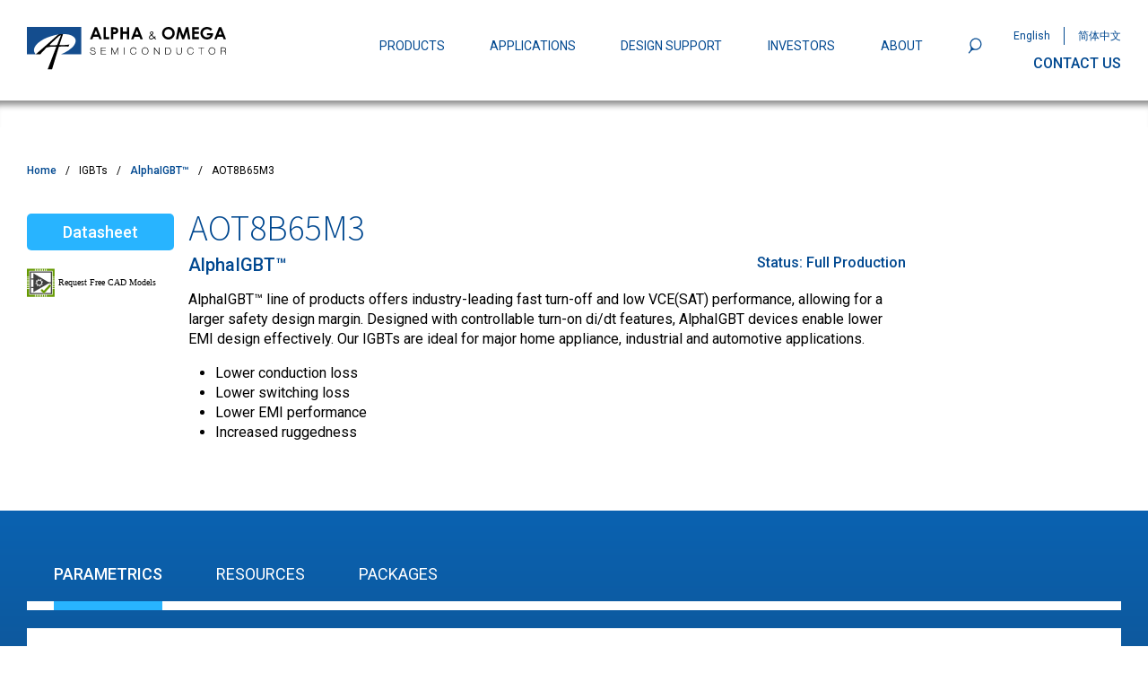

--- FILE ---
content_type: text/html; charset=utf-8
request_url: https://www.aosmd.com/products/igbts/alphaigbt/aot8b65m3
body_size: 15888
content:
<!DOCTYPE html><html lang="en"><head><meta charSet="utf-8"/><meta name="viewport" content="width=device-width"/><link rel="preconnect" href="https://fonts.googleapis.com"/><link rel="preconnect" href="https://fonts.gstatic.com" crossorigin="true"/><title>AOT8B65M3 | AOSMD</title><link rel="canonical" href="https://www.aosmd.com/products/igbts/alphaigbt/aot8b65m3"/><meta name="next-head-count" content="7"/><link rel="preconnect" href="https://fonts.gstatic.com" crossorigin /><link data-next-font="" rel="preconnect" href="/" crossorigin="anonymous"/><link rel="preload" href="/_next/static/css/4f1cd5b095ac228b.css" as="style"/><link rel="stylesheet" href="/_next/static/css/4f1cd5b095ac228b.css" data-n-g=""/><link rel="preload" href="/_next/static/css/23b109cb0ac4d557.css" as="style"/><link rel="stylesheet" href="/_next/static/css/23b109cb0ac4d557.css" data-n-p=""/><link rel="preload" href="/_next/static/css/f21b06d018fb4702.css" as="style"/><link rel="stylesheet" href="/_next/static/css/f21b06d018fb4702.css" data-n-p=""/><noscript data-n-css=""></noscript><script defer="" nomodule="" src="/_next/static/chunks/polyfills-78c92fac7aa8fdd8.js"></script><script src="/_next/static/chunks/webpack-bfb2623651a26eb6.js" defer=""></script><script src="/_next/static/chunks/framework-2c16ac744b6cdea6.js" defer=""></script><script src="/_next/static/chunks/main-608ea901e2a88c6c.js" defer=""></script><script src="/_next/static/chunks/pages/_app-1a4e441dd264fac7.js" defer=""></script><script src="/_next/static/chunks/3a17f596-2ce2986f407666b9.js" defer=""></script><script src="/_next/static/chunks/68c0a17d-c3e10888d5db1fbd.js" defer=""></script><script src="/_next/static/chunks/031aa83e-0d6ddcf7ff0cae13.js" defer=""></script><script src="/_next/static/chunks/29107295-2a9ca7f07685bf37.js" defer=""></script><script src="/_next/static/chunks/b55cbb4c-eb9ea611bfb4d9a8.js" defer=""></script><script src="/_next/static/chunks/69fc0a3a-adb8ebf7c03a10ab.js" defer=""></script><script src="/_next/static/chunks/49-9095a2d96f834899.js" defer=""></script><script src="/_next/static/chunks/925-c0f5aebd3462cf60.js" defer=""></script><script src="/_next/static/chunks/pages/%5B%5B...path%5D%5D-f0104a83bc8fe211.js" defer=""></script><script src="/_next/static/tz3hs-OeFBziietJ9oPwF/_buildManifest.js" defer=""></script><script src="/_next/static/tz3hs-OeFBziietJ9oPwF/_ssgManifest.js" defer=""></script><style data-href="https://fonts.googleapis.com/css2?family=Roboto:ital,wght@0,100;0,300;0,400;0,500;0,700;0,900;1,400&family=Source+Sans+3:wght@200;300;400;500;600;700;800;900&display=swap">@font-face{font-family:'Roboto';font-style:italic;font-weight:400;font-stretch:normal;font-display:swap;src:url(https://fonts.gstatic.com/l/font?kit=KFOKCnqEu92Fr1Mu53ZEC9_Vu3r1gIhOszmOClHrs6ljXfMMLoHQiAw&skey=c608c610063635f9&v=v50) format('woff')}@font-face{font-family:'Roboto';font-style:normal;font-weight:100;font-stretch:normal;font-display:swap;src:url(https://fonts.gstatic.com/l/font?kit=KFOMCnqEu92Fr1ME7kSn66aGLdTylUAMQXC89YmC2DPNWubEbGmQ&skey=a0a0114a1dcab3ac&v=v50) format('woff')}@font-face{font-family:'Roboto';font-style:normal;font-weight:300;font-stretch:normal;font-display:swap;src:url(https://fonts.gstatic.com/l/font?kit=KFOMCnqEu92Fr1ME7kSn66aGLdTylUAMQXC89YmC2DPNWuaabWmQ&skey=a0a0114a1dcab3ac&v=v50) format('woff')}@font-face{font-family:'Roboto';font-style:normal;font-weight:400;font-stretch:normal;font-display:swap;src:url(https://fonts.gstatic.com/l/font?kit=KFOMCnqEu92Fr1ME7kSn66aGLdTylUAMQXC89YmC2DPNWubEbWmQ&skey=a0a0114a1dcab3ac&v=v50) format('woff')}@font-face{font-family:'Roboto';font-style:normal;font-weight:500;font-stretch:normal;font-display:swap;src:url(https://fonts.gstatic.com/l/font?kit=KFOMCnqEu92Fr1ME7kSn66aGLdTylUAMQXC89YmC2DPNWub2bWmQ&skey=a0a0114a1dcab3ac&v=v50) format('woff')}@font-face{font-family:'Roboto';font-style:normal;font-weight:700;font-stretch:normal;font-display:swap;src:url(https://fonts.gstatic.com/l/font?kit=KFOMCnqEu92Fr1ME7kSn66aGLdTylUAMQXC89YmC2DPNWuYjammQ&skey=a0a0114a1dcab3ac&v=v50) format('woff')}@font-face{font-family:'Roboto';font-style:normal;font-weight:900;font-stretch:normal;font-display:swap;src:url(https://fonts.gstatic.com/l/font?kit=KFOMCnqEu92Fr1ME7kSn66aGLdTylUAMQXC89YmC2DPNWuZtammQ&skey=a0a0114a1dcab3ac&v=v50) format('woff')}@font-face{font-family:'Source Sans 3';font-style:normal;font-weight:200;font-display:swap;src:url(https://fonts.gstatic.com/l/font?kit=nwpBtKy2OAdR1K-IwhWudF-R9QMylBJAV3Bo8Kw461EO&skey=1497ac707ba83cff&v=v19) format('woff')}@font-face{font-family:'Source Sans 3';font-style:normal;font-weight:300;font-display:swap;src:url(https://fonts.gstatic.com/l/font?kit=nwpBtKy2OAdR1K-IwhWudF-R9QMylBJAV3Bo8Kzm61EO&skey=1497ac707ba83cff&v=v19) format('woff')}@font-face{font-family:'Source Sans 3';font-style:normal;font-weight:400;font-display:swap;src:url(https://fonts.gstatic.com/l/font?kit=nwpBtKy2OAdR1K-IwhWudF-R9QMylBJAV3Bo8Ky461EO&skey=1497ac707ba83cff&v=v19) format('woff')}@font-face{font-family:'Source Sans 3';font-style:normal;font-weight:500;font-display:swap;src:url(https://fonts.gstatic.com/l/font?kit=nwpBtKy2OAdR1K-IwhWudF-R9QMylBJAV3Bo8KyK61EO&skey=1497ac707ba83cff&v=v19) format('woff')}@font-face{font-family:'Source Sans 3';font-style:normal;font-weight:600;font-display:swap;src:url(https://fonts.gstatic.com/l/font?kit=nwpBtKy2OAdR1K-IwhWudF-R9QMylBJAV3Bo8Kxm7FEO&skey=1497ac707ba83cff&v=v19) format('woff')}@font-face{font-family:'Source Sans 3';font-style:normal;font-weight:700;font-display:swap;src:url(https://fonts.gstatic.com/l/font?kit=nwpBtKy2OAdR1K-IwhWudF-R9QMylBJAV3Bo8Kxf7FEO&skey=1497ac707ba83cff&v=v19) format('woff')}@font-face{font-family:'Source Sans 3';font-style:normal;font-weight:800;font-display:swap;src:url(https://fonts.gstatic.com/l/font?kit=nwpBtKy2OAdR1K-IwhWudF-R9QMylBJAV3Bo8Kw47FEO&skey=1497ac707ba83cff&v=v19) format('woff')}@font-face{font-family:'Source Sans 3';font-style:normal;font-weight:900;font-display:swap;src:url(https://fonts.gstatic.com/l/font?kit=nwpBtKy2OAdR1K-IwhWudF-R9QMylBJAV3Bo8KwR7FEO&skey=1497ac707ba83cff&v=v19) format('woff')}@font-face{font-family:'Roboto';font-style:italic;font-weight:400;font-stretch:100%;font-display:swap;src:url(https://fonts.gstatic.com/l/font?kit=KFOKCnqEu92Fr1Mu53ZEC9_Vu3r1gIhOszmOClHrs6ljXfMMLoHQuAX-lXYi128m0kN2&skey=c608c610063635f9&v=v50) format('woff');unicode-range:U+0460-052F,U+1C80-1C8A,U+20B4,U+2DE0-2DFF,U+A640-A69F,U+FE2E-FE2F}@font-face{font-family:'Roboto';font-style:italic;font-weight:400;font-stretch:100%;font-display:swap;src:url(https://fonts.gstatic.com/l/font?kit=KFOKCnqEu92Fr1Mu53ZEC9_Vu3r1gIhOszmOClHrs6ljXfMMLoHQuAz-lXYi128m0kN2&skey=c608c610063635f9&v=v50) format('woff');unicode-range:U+0301,U+0400-045F,U+0490-0491,U+04B0-04B1,U+2116}@font-face{font-family:'Roboto';font-style:italic;font-weight:400;font-stretch:100%;font-display:swap;src:url(https://fonts.gstatic.com/l/font?kit=KFOKCnqEu92Fr1Mu53ZEC9_Vu3r1gIhOszmOClHrs6ljXfMMLoHQuAT-lXYi128m0kN2&skey=c608c610063635f9&v=v50) format('woff');unicode-range:U+1F00-1FFF}@font-face{font-family:'Roboto';font-style:italic;font-weight:400;font-stretch:100%;font-display:swap;src:url(https://fonts.gstatic.com/l/font?kit=KFOKCnqEu92Fr1Mu53ZEC9_Vu3r1gIhOszmOClHrs6ljXfMMLoHQuAv-lXYi128m0kN2&skey=c608c610063635f9&v=v50) format('woff');unicode-range:U+0370-0377,U+037A-037F,U+0384-038A,U+038C,U+038E-03A1,U+03A3-03FF}@font-face{font-family:'Roboto';font-style:italic;font-weight:400;font-stretch:100%;font-display:swap;src:url(https://fonts.gstatic.com/l/font?kit=KFOKCnqEu92Fr1Mu53ZEC9_Vu3r1gIhOszmOClHrs6ljXfMMLoHQuHT-lXYi128m0kN2&skey=c608c610063635f9&v=v50) format('woff');unicode-range:U+0302-0303,U+0305,U+0307-0308,U+0310,U+0312,U+0315,U+031A,U+0326-0327,U+032C,U+032F-0330,U+0332-0333,U+0338,U+033A,U+0346,U+034D,U+0391-03A1,U+03A3-03A9,U+03B1-03C9,U+03D1,U+03D5-03D6,U+03F0-03F1,U+03F4-03F5,U+2016-2017,U+2034-2038,U+203C,U+2040,U+2043,U+2047,U+2050,U+2057,U+205F,U+2070-2071,U+2074-208E,U+2090-209C,U+20D0-20DC,U+20E1,U+20E5-20EF,U+2100-2112,U+2114-2115,U+2117-2121,U+2123-214F,U+2190,U+2192,U+2194-21AE,U+21B0-21E5,U+21F1-21F2,U+21F4-2211,U+2213-2214,U+2216-22FF,U+2308-230B,U+2310,U+2319,U+231C-2321,U+2336-237A,U+237C,U+2395,U+239B-23B7,U+23D0,U+23DC-23E1,U+2474-2475,U+25AF,U+25B3,U+25B7,U+25BD,U+25C1,U+25CA,U+25CC,U+25FB,U+266D-266F,U+27C0-27FF,U+2900-2AFF,U+2B0E-2B11,U+2B30-2B4C,U+2BFE,U+3030,U+FF5B,U+FF5D,U+1D400-1D7FF,U+1EE00-1EEFF}@font-face{font-family:'Roboto';font-style:italic;font-weight:400;font-stretch:100%;font-display:swap;src:url(https://fonts.gstatic.com/l/font?kit=KFOKCnqEu92Fr1Mu53ZEC9_Vu3r1gIhOszmOClHrs6ljXfMMLoHQuGb-lXYi128m0kN2&skey=c608c610063635f9&v=v50) format('woff');unicode-range:U+0001-000C,U+000E-001F,U+007F-009F,U+20DD-20E0,U+20E2-20E4,U+2150-218F,U+2190,U+2192,U+2194-2199,U+21AF,U+21E6-21F0,U+21F3,U+2218-2219,U+2299,U+22C4-22C6,U+2300-243F,U+2440-244A,U+2460-24FF,U+25A0-27BF,U+2800-28FF,U+2921-2922,U+2981,U+29BF,U+29EB,U+2B00-2BFF,U+4DC0-4DFF,U+FFF9-FFFB,U+10140-1018E,U+10190-1019C,U+101A0,U+101D0-101FD,U+102E0-102FB,U+10E60-10E7E,U+1D2C0-1D2D3,U+1D2E0-1D37F,U+1F000-1F0FF,U+1F100-1F1AD,U+1F1E6-1F1FF,U+1F30D-1F30F,U+1F315,U+1F31C,U+1F31E,U+1F320-1F32C,U+1F336,U+1F378,U+1F37D,U+1F382,U+1F393-1F39F,U+1F3A7-1F3A8,U+1F3AC-1F3AF,U+1F3C2,U+1F3C4-1F3C6,U+1F3CA-1F3CE,U+1F3D4-1F3E0,U+1F3ED,U+1F3F1-1F3F3,U+1F3F5-1F3F7,U+1F408,U+1F415,U+1F41F,U+1F426,U+1F43F,U+1F441-1F442,U+1F444,U+1F446-1F449,U+1F44C-1F44E,U+1F453,U+1F46A,U+1F47D,U+1F4A3,U+1F4B0,U+1F4B3,U+1F4B9,U+1F4BB,U+1F4BF,U+1F4C8-1F4CB,U+1F4D6,U+1F4DA,U+1F4DF,U+1F4E3-1F4E6,U+1F4EA-1F4ED,U+1F4F7,U+1F4F9-1F4FB,U+1F4FD-1F4FE,U+1F503,U+1F507-1F50B,U+1F50D,U+1F512-1F513,U+1F53E-1F54A,U+1F54F-1F5FA,U+1F610,U+1F650-1F67F,U+1F687,U+1F68D,U+1F691,U+1F694,U+1F698,U+1F6AD,U+1F6B2,U+1F6B9-1F6BA,U+1F6BC,U+1F6C6-1F6CF,U+1F6D3-1F6D7,U+1F6E0-1F6EA,U+1F6F0-1F6F3,U+1F6F7-1F6FC,U+1F700-1F7FF,U+1F800-1F80B,U+1F810-1F847,U+1F850-1F859,U+1F860-1F887,U+1F890-1F8AD,U+1F8B0-1F8BB,U+1F8C0-1F8C1,U+1F900-1F90B,U+1F93B,U+1F946,U+1F984,U+1F996,U+1F9E9,U+1FA00-1FA6F,U+1FA70-1FA7C,U+1FA80-1FA89,U+1FA8F-1FAC6,U+1FACE-1FADC,U+1FADF-1FAE9,U+1FAF0-1FAF8,U+1FB00-1FBFF}@font-face{font-family:'Roboto';font-style:italic;font-weight:400;font-stretch:100%;font-display:swap;src:url(https://fonts.gstatic.com/l/font?kit=KFOKCnqEu92Fr1Mu53ZEC9_Vu3r1gIhOszmOClHrs6ljXfMMLoHQuAf-lXYi128m0kN2&skey=c608c610063635f9&v=v50) format('woff');unicode-range:U+0102-0103,U+0110-0111,U+0128-0129,U+0168-0169,U+01A0-01A1,U+01AF-01B0,U+0300-0301,U+0303-0304,U+0308-0309,U+0323,U+0329,U+1EA0-1EF9,U+20AB}@font-face{font-family:'Roboto';font-style:italic;font-weight:400;font-stretch:100%;font-display:swap;src:url(https://fonts.gstatic.com/l/font?kit=KFOKCnqEu92Fr1Mu53ZEC9_Vu3r1gIhOszmOClHrs6ljXfMMLoHQuAb-lXYi128m0kN2&skey=c608c610063635f9&v=v50) format('woff');unicode-range:U+0100-02BA,U+02BD-02C5,U+02C7-02CC,U+02CE-02D7,U+02DD-02FF,U+0304,U+0308,U+0329,U+1D00-1DBF,U+1E00-1E9F,U+1EF2-1EFF,U+2020,U+20A0-20AB,U+20AD-20C0,U+2113,U+2C60-2C7F,U+A720-A7FF}@font-face{font-family:'Roboto';font-style:italic;font-weight:400;font-stretch:100%;font-display:swap;src:url(https://fonts.gstatic.com/l/font?kit=KFOKCnqEu92Fr1Mu53ZEC9_Vu3r1gIhOszmOClHrs6ljXfMMLoHQuAj-lXYi128m0g&skey=c608c610063635f9&v=v50) format('woff');unicode-range:U+0000-00FF,U+0131,U+0152-0153,U+02BB-02BC,U+02C6,U+02DA,U+02DC,U+0304,U+0308,U+0329,U+2000-206F,U+20AC,U+2122,U+2191,U+2193,U+2212,U+2215,U+FEFF,U+FFFD}@font-face{font-family:'Roboto';font-style:normal;font-weight:100;font-stretch:100%;font-display:swap;src:url(https://fonts.gstatic.com/s/roboto/v50/KFO7CnqEu92Fr1ME7kSn66aGLdTylUAMa3GUBHMdazTgWw.woff2) format('woff2');unicode-range:U+0460-052F,U+1C80-1C8A,U+20B4,U+2DE0-2DFF,U+A640-A69F,U+FE2E-FE2F}@font-face{font-family:'Roboto';font-style:normal;font-weight:100;font-stretch:100%;font-display:swap;src:url(https://fonts.gstatic.com/s/roboto/v50/KFO7CnqEu92Fr1ME7kSn66aGLdTylUAMa3iUBHMdazTgWw.woff2) format('woff2');unicode-range:U+0301,U+0400-045F,U+0490-0491,U+04B0-04B1,U+2116}@font-face{font-family:'Roboto';font-style:normal;font-weight:100;font-stretch:100%;font-display:swap;src:url(https://fonts.gstatic.com/s/roboto/v50/KFO7CnqEu92Fr1ME7kSn66aGLdTylUAMa3CUBHMdazTgWw.woff2) format('woff2');unicode-range:U+1F00-1FFF}@font-face{font-family:'Roboto';font-style:normal;font-weight:100;font-stretch:100%;font-display:swap;src:url(https://fonts.gstatic.com/s/roboto/v50/KFO7CnqEu92Fr1ME7kSn66aGLdTylUAMa3-UBHMdazTgWw.woff2) format('woff2');unicode-range:U+0370-0377,U+037A-037F,U+0384-038A,U+038C,U+038E-03A1,U+03A3-03FF}@font-face{font-family:'Roboto';font-style:normal;font-weight:100;font-stretch:100%;font-display:swap;src:url(https://fonts.gstatic.com/s/roboto/v50/KFO7CnqEu92Fr1ME7kSn66aGLdTylUAMawCUBHMdazTgWw.woff2) format('woff2');unicode-range:U+0302-0303,U+0305,U+0307-0308,U+0310,U+0312,U+0315,U+031A,U+0326-0327,U+032C,U+032F-0330,U+0332-0333,U+0338,U+033A,U+0346,U+034D,U+0391-03A1,U+03A3-03A9,U+03B1-03C9,U+03D1,U+03D5-03D6,U+03F0-03F1,U+03F4-03F5,U+2016-2017,U+2034-2038,U+203C,U+2040,U+2043,U+2047,U+2050,U+2057,U+205F,U+2070-2071,U+2074-208E,U+2090-209C,U+20D0-20DC,U+20E1,U+20E5-20EF,U+2100-2112,U+2114-2115,U+2117-2121,U+2123-214F,U+2190,U+2192,U+2194-21AE,U+21B0-21E5,U+21F1-21F2,U+21F4-2211,U+2213-2214,U+2216-22FF,U+2308-230B,U+2310,U+2319,U+231C-2321,U+2336-237A,U+237C,U+2395,U+239B-23B7,U+23D0,U+23DC-23E1,U+2474-2475,U+25AF,U+25B3,U+25B7,U+25BD,U+25C1,U+25CA,U+25CC,U+25FB,U+266D-266F,U+27C0-27FF,U+2900-2AFF,U+2B0E-2B11,U+2B30-2B4C,U+2BFE,U+3030,U+FF5B,U+FF5D,U+1D400-1D7FF,U+1EE00-1EEFF}@font-face{font-family:'Roboto';font-style:normal;font-weight:100;font-stretch:100%;font-display:swap;src:url(https://fonts.gstatic.com/s/roboto/v50/KFO7CnqEu92Fr1ME7kSn66aGLdTylUAMaxKUBHMdazTgWw.woff2) format('woff2');unicode-range:U+0001-000C,U+000E-001F,U+007F-009F,U+20DD-20E0,U+20E2-20E4,U+2150-218F,U+2190,U+2192,U+2194-2199,U+21AF,U+21E6-21F0,U+21F3,U+2218-2219,U+2299,U+22C4-22C6,U+2300-243F,U+2440-244A,U+2460-24FF,U+25A0-27BF,U+2800-28FF,U+2921-2922,U+2981,U+29BF,U+29EB,U+2B00-2BFF,U+4DC0-4DFF,U+FFF9-FFFB,U+10140-1018E,U+10190-1019C,U+101A0,U+101D0-101FD,U+102E0-102FB,U+10E60-10E7E,U+1D2C0-1D2D3,U+1D2E0-1D37F,U+1F000-1F0FF,U+1F100-1F1AD,U+1F1E6-1F1FF,U+1F30D-1F30F,U+1F315,U+1F31C,U+1F31E,U+1F320-1F32C,U+1F336,U+1F378,U+1F37D,U+1F382,U+1F393-1F39F,U+1F3A7-1F3A8,U+1F3AC-1F3AF,U+1F3C2,U+1F3C4-1F3C6,U+1F3CA-1F3CE,U+1F3D4-1F3E0,U+1F3ED,U+1F3F1-1F3F3,U+1F3F5-1F3F7,U+1F408,U+1F415,U+1F41F,U+1F426,U+1F43F,U+1F441-1F442,U+1F444,U+1F446-1F449,U+1F44C-1F44E,U+1F453,U+1F46A,U+1F47D,U+1F4A3,U+1F4B0,U+1F4B3,U+1F4B9,U+1F4BB,U+1F4BF,U+1F4C8-1F4CB,U+1F4D6,U+1F4DA,U+1F4DF,U+1F4E3-1F4E6,U+1F4EA-1F4ED,U+1F4F7,U+1F4F9-1F4FB,U+1F4FD-1F4FE,U+1F503,U+1F507-1F50B,U+1F50D,U+1F512-1F513,U+1F53E-1F54A,U+1F54F-1F5FA,U+1F610,U+1F650-1F67F,U+1F687,U+1F68D,U+1F691,U+1F694,U+1F698,U+1F6AD,U+1F6B2,U+1F6B9-1F6BA,U+1F6BC,U+1F6C6-1F6CF,U+1F6D3-1F6D7,U+1F6E0-1F6EA,U+1F6F0-1F6F3,U+1F6F7-1F6FC,U+1F700-1F7FF,U+1F800-1F80B,U+1F810-1F847,U+1F850-1F859,U+1F860-1F887,U+1F890-1F8AD,U+1F8B0-1F8BB,U+1F8C0-1F8C1,U+1F900-1F90B,U+1F93B,U+1F946,U+1F984,U+1F996,U+1F9E9,U+1FA00-1FA6F,U+1FA70-1FA7C,U+1FA80-1FA89,U+1FA8F-1FAC6,U+1FACE-1FADC,U+1FADF-1FAE9,U+1FAF0-1FAF8,U+1FB00-1FBFF}@font-face{font-family:'Roboto';font-style:normal;font-weight:100;font-stretch:100%;font-display:swap;src:url(https://fonts.gstatic.com/s/roboto/v50/KFO7CnqEu92Fr1ME7kSn66aGLdTylUAMa3OUBHMdazTgWw.woff2) format('woff2');unicode-range:U+0102-0103,U+0110-0111,U+0128-0129,U+0168-0169,U+01A0-01A1,U+01AF-01B0,U+0300-0301,U+0303-0304,U+0308-0309,U+0323,U+0329,U+1EA0-1EF9,U+20AB}@font-face{font-family:'Roboto';font-style:normal;font-weight:100;font-stretch:100%;font-display:swap;src:url(https://fonts.gstatic.com/s/roboto/v50/KFO7CnqEu92Fr1ME7kSn66aGLdTylUAMa3KUBHMdazTgWw.woff2) format('woff2');unicode-range:U+0100-02BA,U+02BD-02C5,U+02C7-02CC,U+02CE-02D7,U+02DD-02FF,U+0304,U+0308,U+0329,U+1D00-1DBF,U+1E00-1E9F,U+1EF2-1EFF,U+2020,U+20A0-20AB,U+20AD-20C0,U+2113,U+2C60-2C7F,U+A720-A7FF}@font-face{font-family:'Roboto';font-style:normal;font-weight:100;font-stretch:100%;font-display:swap;src:url(https://fonts.gstatic.com/s/roboto/v50/KFO7CnqEu92Fr1ME7kSn66aGLdTylUAMa3yUBHMdazQ.woff2) format('woff2');unicode-range:U+0000-00FF,U+0131,U+0152-0153,U+02BB-02BC,U+02C6,U+02DA,U+02DC,U+0304,U+0308,U+0329,U+2000-206F,U+20AC,U+2122,U+2191,U+2193,U+2212,U+2215,U+FEFF,U+FFFD}@font-face{font-family:'Roboto';font-style:normal;font-weight:300;font-stretch:100%;font-display:swap;src:url(https://fonts.gstatic.com/s/roboto/v50/KFO7CnqEu92Fr1ME7kSn66aGLdTylUAMa3GUBHMdazTgWw.woff2) format('woff2');unicode-range:U+0460-052F,U+1C80-1C8A,U+20B4,U+2DE0-2DFF,U+A640-A69F,U+FE2E-FE2F}@font-face{font-family:'Roboto';font-style:normal;font-weight:300;font-stretch:100%;font-display:swap;src:url(https://fonts.gstatic.com/s/roboto/v50/KFO7CnqEu92Fr1ME7kSn66aGLdTylUAMa3iUBHMdazTgWw.woff2) format('woff2');unicode-range:U+0301,U+0400-045F,U+0490-0491,U+04B0-04B1,U+2116}@font-face{font-family:'Roboto';font-style:normal;font-weight:300;font-stretch:100%;font-display:swap;src:url(https://fonts.gstatic.com/s/roboto/v50/KFO7CnqEu92Fr1ME7kSn66aGLdTylUAMa3CUBHMdazTgWw.woff2) format('woff2');unicode-range:U+1F00-1FFF}@font-face{font-family:'Roboto';font-style:normal;font-weight:300;font-stretch:100%;font-display:swap;src:url(https://fonts.gstatic.com/s/roboto/v50/KFO7CnqEu92Fr1ME7kSn66aGLdTylUAMa3-UBHMdazTgWw.woff2) format('woff2');unicode-range:U+0370-0377,U+037A-037F,U+0384-038A,U+038C,U+038E-03A1,U+03A3-03FF}@font-face{font-family:'Roboto';font-style:normal;font-weight:300;font-stretch:100%;font-display:swap;src:url(https://fonts.gstatic.com/s/roboto/v50/KFO7CnqEu92Fr1ME7kSn66aGLdTylUAMawCUBHMdazTgWw.woff2) format('woff2');unicode-range:U+0302-0303,U+0305,U+0307-0308,U+0310,U+0312,U+0315,U+031A,U+0326-0327,U+032C,U+032F-0330,U+0332-0333,U+0338,U+033A,U+0346,U+034D,U+0391-03A1,U+03A3-03A9,U+03B1-03C9,U+03D1,U+03D5-03D6,U+03F0-03F1,U+03F4-03F5,U+2016-2017,U+2034-2038,U+203C,U+2040,U+2043,U+2047,U+2050,U+2057,U+205F,U+2070-2071,U+2074-208E,U+2090-209C,U+20D0-20DC,U+20E1,U+20E5-20EF,U+2100-2112,U+2114-2115,U+2117-2121,U+2123-214F,U+2190,U+2192,U+2194-21AE,U+21B0-21E5,U+21F1-21F2,U+21F4-2211,U+2213-2214,U+2216-22FF,U+2308-230B,U+2310,U+2319,U+231C-2321,U+2336-237A,U+237C,U+2395,U+239B-23B7,U+23D0,U+23DC-23E1,U+2474-2475,U+25AF,U+25B3,U+25B7,U+25BD,U+25C1,U+25CA,U+25CC,U+25FB,U+266D-266F,U+27C0-27FF,U+2900-2AFF,U+2B0E-2B11,U+2B30-2B4C,U+2BFE,U+3030,U+FF5B,U+FF5D,U+1D400-1D7FF,U+1EE00-1EEFF}@font-face{font-family:'Roboto';font-style:normal;font-weight:300;font-stretch:100%;font-display:swap;src:url(https://fonts.gstatic.com/s/roboto/v50/KFO7CnqEu92Fr1ME7kSn66aGLdTylUAMaxKUBHMdazTgWw.woff2) format('woff2');unicode-range:U+0001-000C,U+000E-001F,U+007F-009F,U+20DD-20E0,U+20E2-20E4,U+2150-218F,U+2190,U+2192,U+2194-2199,U+21AF,U+21E6-21F0,U+21F3,U+2218-2219,U+2299,U+22C4-22C6,U+2300-243F,U+2440-244A,U+2460-24FF,U+25A0-27BF,U+2800-28FF,U+2921-2922,U+2981,U+29BF,U+29EB,U+2B00-2BFF,U+4DC0-4DFF,U+FFF9-FFFB,U+10140-1018E,U+10190-1019C,U+101A0,U+101D0-101FD,U+102E0-102FB,U+10E60-10E7E,U+1D2C0-1D2D3,U+1D2E0-1D37F,U+1F000-1F0FF,U+1F100-1F1AD,U+1F1E6-1F1FF,U+1F30D-1F30F,U+1F315,U+1F31C,U+1F31E,U+1F320-1F32C,U+1F336,U+1F378,U+1F37D,U+1F382,U+1F393-1F39F,U+1F3A7-1F3A8,U+1F3AC-1F3AF,U+1F3C2,U+1F3C4-1F3C6,U+1F3CA-1F3CE,U+1F3D4-1F3E0,U+1F3ED,U+1F3F1-1F3F3,U+1F3F5-1F3F7,U+1F408,U+1F415,U+1F41F,U+1F426,U+1F43F,U+1F441-1F442,U+1F444,U+1F446-1F449,U+1F44C-1F44E,U+1F453,U+1F46A,U+1F47D,U+1F4A3,U+1F4B0,U+1F4B3,U+1F4B9,U+1F4BB,U+1F4BF,U+1F4C8-1F4CB,U+1F4D6,U+1F4DA,U+1F4DF,U+1F4E3-1F4E6,U+1F4EA-1F4ED,U+1F4F7,U+1F4F9-1F4FB,U+1F4FD-1F4FE,U+1F503,U+1F507-1F50B,U+1F50D,U+1F512-1F513,U+1F53E-1F54A,U+1F54F-1F5FA,U+1F610,U+1F650-1F67F,U+1F687,U+1F68D,U+1F691,U+1F694,U+1F698,U+1F6AD,U+1F6B2,U+1F6B9-1F6BA,U+1F6BC,U+1F6C6-1F6CF,U+1F6D3-1F6D7,U+1F6E0-1F6EA,U+1F6F0-1F6F3,U+1F6F7-1F6FC,U+1F700-1F7FF,U+1F800-1F80B,U+1F810-1F847,U+1F850-1F859,U+1F860-1F887,U+1F890-1F8AD,U+1F8B0-1F8BB,U+1F8C0-1F8C1,U+1F900-1F90B,U+1F93B,U+1F946,U+1F984,U+1F996,U+1F9E9,U+1FA00-1FA6F,U+1FA70-1FA7C,U+1FA80-1FA89,U+1FA8F-1FAC6,U+1FACE-1FADC,U+1FADF-1FAE9,U+1FAF0-1FAF8,U+1FB00-1FBFF}@font-face{font-family:'Roboto';font-style:normal;font-weight:300;font-stretch:100%;font-display:swap;src:url(https://fonts.gstatic.com/s/roboto/v50/KFO7CnqEu92Fr1ME7kSn66aGLdTylUAMa3OUBHMdazTgWw.woff2) format('woff2');unicode-range:U+0102-0103,U+0110-0111,U+0128-0129,U+0168-0169,U+01A0-01A1,U+01AF-01B0,U+0300-0301,U+0303-0304,U+0308-0309,U+0323,U+0329,U+1EA0-1EF9,U+20AB}@font-face{font-family:'Roboto';font-style:normal;font-weight:300;font-stretch:100%;font-display:swap;src:url(https://fonts.gstatic.com/s/roboto/v50/KFO7CnqEu92Fr1ME7kSn66aGLdTylUAMa3KUBHMdazTgWw.woff2) format('woff2');unicode-range:U+0100-02BA,U+02BD-02C5,U+02C7-02CC,U+02CE-02D7,U+02DD-02FF,U+0304,U+0308,U+0329,U+1D00-1DBF,U+1E00-1E9F,U+1EF2-1EFF,U+2020,U+20A0-20AB,U+20AD-20C0,U+2113,U+2C60-2C7F,U+A720-A7FF}@font-face{font-family:'Roboto';font-style:normal;font-weight:300;font-stretch:100%;font-display:swap;src:url(https://fonts.gstatic.com/s/roboto/v50/KFO7CnqEu92Fr1ME7kSn66aGLdTylUAMa3yUBHMdazQ.woff2) format('woff2');unicode-range:U+0000-00FF,U+0131,U+0152-0153,U+02BB-02BC,U+02C6,U+02DA,U+02DC,U+0304,U+0308,U+0329,U+2000-206F,U+20AC,U+2122,U+2191,U+2193,U+2212,U+2215,U+FEFF,U+FFFD}@font-face{font-family:'Roboto';font-style:normal;font-weight:400;font-stretch:100%;font-display:swap;src:url(https://fonts.gstatic.com/s/roboto/v50/KFO7CnqEu92Fr1ME7kSn66aGLdTylUAMa3GUBHMdazTgWw.woff2) format('woff2');unicode-range:U+0460-052F,U+1C80-1C8A,U+20B4,U+2DE0-2DFF,U+A640-A69F,U+FE2E-FE2F}@font-face{font-family:'Roboto';font-style:normal;font-weight:400;font-stretch:100%;font-display:swap;src:url(https://fonts.gstatic.com/s/roboto/v50/KFO7CnqEu92Fr1ME7kSn66aGLdTylUAMa3iUBHMdazTgWw.woff2) format('woff2');unicode-range:U+0301,U+0400-045F,U+0490-0491,U+04B0-04B1,U+2116}@font-face{font-family:'Roboto';font-style:normal;font-weight:400;font-stretch:100%;font-display:swap;src:url(https://fonts.gstatic.com/s/roboto/v50/KFO7CnqEu92Fr1ME7kSn66aGLdTylUAMa3CUBHMdazTgWw.woff2) format('woff2');unicode-range:U+1F00-1FFF}@font-face{font-family:'Roboto';font-style:normal;font-weight:400;font-stretch:100%;font-display:swap;src:url(https://fonts.gstatic.com/s/roboto/v50/KFO7CnqEu92Fr1ME7kSn66aGLdTylUAMa3-UBHMdazTgWw.woff2) format('woff2');unicode-range:U+0370-0377,U+037A-037F,U+0384-038A,U+038C,U+038E-03A1,U+03A3-03FF}@font-face{font-family:'Roboto';font-style:normal;font-weight:400;font-stretch:100%;font-display:swap;src:url(https://fonts.gstatic.com/s/roboto/v50/KFO7CnqEu92Fr1ME7kSn66aGLdTylUAMawCUBHMdazTgWw.woff2) format('woff2');unicode-range:U+0302-0303,U+0305,U+0307-0308,U+0310,U+0312,U+0315,U+031A,U+0326-0327,U+032C,U+032F-0330,U+0332-0333,U+0338,U+033A,U+0346,U+034D,U+0391-03A1,U+03A3-03A9,U+03B1-03C9,U+03D1,U+03D5-03D6,U+03F0-03F1,U+03F4-03F5,U+2016-2017,U+2034-2038,U+203C,U+2040,U+2043,U+2047,U+2050,U+2057,U+205F,U+2070-2071,U+2074-208E,U+2090-209C,U+20D0-20DC,U+20E1,U+20E5-20EF,U+2100-2112,U+2114-2115,U+2117-2121,U+2123-214F,U+2190,U+2192,U+2194-21AE,U+21B0-21E5,U+21F1-21F2,U+21F4-2211,U+2213-2214,U+2216-22FF,U+2308-230B,U+2310,U+2319,U+231C-2321,U+2336-237A,U+237C,U+2395,U+239B-23B7,U+23D0,U+23DC-23E1,U+2474-2475,U+25AF,U+25B3,U+25B7,U+25BD,U+25C1,U+25CA,U+25CC,U+25FB,U+266D-266F,U+27C0-27FF,U+2900-2AFF,U+2B0E-2B11,U+2B30-2B4C,U+2BFE,U+3030,U+FF5B,U+FF5D,U+1D400-1D7FF,U+1EE00-1EEFF}@font-face{font-family:'Roboto';font-style:normal;font-weight:400;font-stretch:100%;font-display:swap;src:url(https://fonts.gstatic.com/s/roboto/v50/KFO7CnqEu92Fr1ME7kSn66aGLdTylUAMaxKUBHMdazTgWw.woff2) format('woff2');unicode-range:U+0001-000C,U+000E-001F,U+007F-009F,U+20DD-20E0,U+20E2-20E4,U+2150-218F,U+2190,U+2192,U+2194-2199,U+21AF,U+21E6-21F0,U+21F3,U+2218-2219,U+2299,U+22C4-22C6,U+2300-243F,U+2440-244A,U+2460-24FF,U+25A0-27BF,U+2800-28FF,U+2921-2922,U+2981,U+29BF,U+29EB,U+2B00-2BFF,U+4DC0-4DFF,U+FFF9-FFFB,U+10140-1018E,U+10190-1019C,U+101A0,U+101D0-101FD,U+102E0-102FB,U+10E60-10E7E,U+1D2C0-1D2D3,U+1D2E0-1D37F,U+1F000-1F0FF,U+1F100-1F1AD,U+1F1E6-1F1FF,U+1F30D-1F30F,U+1F315,U+1F31C,U+1F31E,U+1F320-1F32C,U+1F336,U+1F378,U+1F37D,U+1F382,U+1F393-1F39F,U+1F3A7-1F3A8,U+1F3AC-1F3AF,U+1F3C2,U+1F3C4-1F3C6,U+1F3CA-1F3CE,U+1F3D4-1F3E0,U+1F3ED,U+1F3F1-1F3F3,U+1F3F5-1F3F7,U+1F408,U+1F415,U+1F41F,U+1F426,U+1F43F,U+1F441-1F442,U+1F444,U+1F446-1F449,U+1F44C-1F44E,U+1F453,U+1F46A,U+1F47D,U+1F4A3,U+1F4B0,U+1F4B3,U+1F4B9,U+1F4BB,U+1F4BF,U+1F4C8-1F4CB,U+1F4D6,U+1F4DA,U+1F4DF,U+1F4E3-1F4E6,U+1F4EA-1F4ED,U+1F4F7,U+1F4F9-1F4FB,U+1F4FD-1F4FE,U+1F503,U+1F507-1F50B,U+1F50D,U+1F512-1F513,U+1F53E-1F54A,U+1F54F-1F5FA,U+1F610,U+1F650-1F67F,U+1F687,U+1F68D,U+1F691,U+1F694,U+1F698,U+1F6AD,U+1F6B2,U+1F6B9-1F6BA,U+1F6BC,U+1F6C6-1F6CF,U+1F6D3-1F6D7,U+1F6E0-1F6EA,U+1F6F0-1F6F3,U+1F6F7-1F6FC,U+1F700-1F7FF,U+1F800-1F80B,U+1F810-1F847,U+1F850-1F859,U+1F860-1F887,U+1F890-1F8AD,U+1F8B0-1F8BB,U+1F8C0-1F8C1,U+1F900-1F90B,U+1F93B,U+1F946,U+1F984,U+1F996,U+1F9E9,U+1FA00-1FA6F,U+1FA70-1FA7C,U+1FA80-1FA89,U+1FA8F-1FAC6,U+1FACE-1FADC,U+1FADF-1FAE9,U+1FAF0-1FAF8,U+1FB00-1FBFF}@font-face{font-family:'Roboto';font-style:normal;font-weight:400;font-stretch:100%;font-display:swap;src:url(https://fonts.gstatic.com/s/roboto/v50/KFO7CnqEu92Fr1ME7kSn66aGLdTylUAMa3OUBHMdazTgWw.woff2) format('woff2');unicode-range:U+0102-0103,U+0110-0111,U+0128-0129,U+0168-0169,U+01A0-01A1,U+01AF-01B0,U+0300-0301,U+0303-0304,U+0308-0309,U+0323,U+0329,U+1EA0-1EF9,U+20AB}@font-face{font-family:'Roboto';font-style:normal;font-weight:400;font-stretch:100%;font-display:swap;src:url(https://fonts.gstatic.com/s/roboto/v50/KFO7CnqEu92Fr1ME7kSn66aGLdTylUAMa3KUBHMdazTgWw.woff2) format('woff2');unicode-range:U+0100-02BA,U+02BD-02C5,U+02C7-02CC,U+02CE-02D7,U+02DD-02FF,U+0304,U+0308,U+0329,U+1D00-1DBF,U+1E00-1E9F,U+1EF2-1EFF,U+2020,U+20A0-20AB,U+20AD-20C0,U+2113,U+2C60-2C7F,U+A720-A7FF}@font-face{font-family:'Roboto';font-style:normal;font-weight:400;font-stretch:100%;font-display:swap;src:url(https://fonts.gstatic.com/s/roboto/v50/KFO7CnqEu92Fr1ME7kSn66aGLdTylUAMa3yUBHMdazQ.woff2) format('woff2');unicode-range:U+0000-00FF,U+0131,U+0152-0153,U+02BB-02BC,U+02C6,U+02DA,U+02DC,U+0304,U+0308,U+0329,U+2000-206F,U+20AC,U+2122,U+2191,U+2193,U+2212,U+2215,U+FEFF,U+FFFD}@font-face{font-family:'Roboto';font-style:normal;font-weight:500;font-stretch:100%;font-display:swap;src:url(https://fonts.gstatic.com/s/roboto/v50/KFO7CnqEu92Fr1ME7kSn66aGLdTylUAMa3GUBHMdazTgWw.woff2) format('woff2');unicode-range:U+0460-052F,U+1C80-1C8A,U+20B4,U+2DE0-2DFF,U+A640-A69F,U+FE2E-FE2F}@font-face{font-family:'Roboto';font-style:normal;font-weight:500;font-stretch:100%;font-display:swap;src:url(https://fonts.gstatic.com/s/roboto/v50/KFO7CnqEu92Fr1ME7kSn66aGLdTylUAMa3iUBHMdazTgWw.woff2) format('woff2');unicode-range:U+0301,U+0400-045F,U+0490-0491,U+04B0-04B1,U+2116}@font-face{font-family:'Roboto';font-style:normal;font-weight:500;font-stretch:100%;font-display:swap;src:url(https://fonts.gstatic.com/s/roboto/v50/KFO7CnqEu92Fr1ME7kSn66aGLdTylUAMa3CUBHMdazTgWw.woff2) format('woff2');unicode-range:U+1F00-1FFF}@font-face{font-family:'Roboto';font-style:normal;font-weight:500;font-stretch:100%;font-display:swap;src:url(https://fonts.gstatic.com/s/roboto/v50/KFO7CnqEu92Fr1ME7kSn66aGLdTylUAMa3-UBHMdazTgWw.woff2) format('woff2');unicode-range:U+0370-0377,U+037A-037F,U+0384-038A,U+038C,U+038E-03A1,U+03A3-03FF}@font-face{font-family:'Roboto';font-style:normal;font-weight:500;font-stretch:100%;font-display:swap;src:url(https://fonts.gstatic.com/s/roboto/v50/KFO7CnqEu92Fr1ME7kSn66aGLdTylUAMawCUBHMdazTgWw.woff2) format('woff2');unicode-range:U+0302-0303,U+0305,U+0307-0308,U+0310,U+0312,U+0315,U+031A,U+0326-0327,U+032C,U+032F-0330,U+0332-0333,U+0338,U+033A,U+0346,U+034D,U+0391-03A1,U+03A3-03A9,U+03B1-03C9,U+03D1,U+03D5-03D6,U+03F0-03F1,U+03F4-03F5,U+2016-2017,U+2034-2038,U+203C,U+2040,U+2043,U+2047,U+2050,U+2057,U+205F,U+2070-2071,U+2074-208E,U+2090-209C,U+20D0-20DC,U+20E1,U+20E5-20EF,U+2100-2112,U+2114-2115,U+2117-2121,U+2123-214F,U+2190,U+2192,U+2194-21AE,U+21B0-21E5,U+21F1-21F2,U+21F4-2211,U+2213-2214,U+2216-22FF,U+2308-230B,U+2310,U+2319,U+231C-2321,U+2336-237A,U+237C,U+2395,U+239B-23B7,U+23D0,U+23DC-23E1,U+2474-2475,U+25AF,U+25B3,U+25B7,U+25BD,U+25C1,U+25CA,U+25CC,U+25FB,U+266D-266F,U+27C0-27FF,U+2900-2AFF,U+2B0E-2B11,U+2B30-2B4C,U+2BFE,U+3030,U+FF5B,U+FF5D,U+1D400-1D7FF,U+1EE00-1EEFF}@font-face{font-family:'Roboto';font-style:normal;font-weight:500;font-stretch:100%;font-display:swap;src:url(https://fonts.gstatic.com/s/roboto/v50/KFO7CnqEu92Fr1ME7kSn66aGLdTylUAMaxKUBHMdazTgWw.woff2) format('woff2');unicode-range:U+0001-000C,U+000E-001F,U+007F-009F,U+20DD-20E0,U+20E2-20E4,U+2150-218F,U+2190,U+2192,U+2194-2199,U+21AF,U+21E6-21F0,U+21F3,U+2218-2219,U+2299,U+22C4-22C6,U+2300-243F,U+2440-244A,U+2460-24FF,U+25A0-27BF,U+2800-28FF,U+2921-2922,U+2981,U+29BF,U+29EB,U+2B00-2BFF,U+4DC0-4DFF,U+FFF9-FFFB,U+10140-1018E,U+10190-1019C,U+101A0,U+101D0-101FD,U+102E0-102FB,U+10E60-10E7E,U+1D2C0-1D2D3,U+1D2E0-1D37F,U+1F000-1F0FF,U+1F100-1F1AD,U+1F1E6-1F1FF,U+1F30D-1F30F,U+1F315,U+1F31C,U+1F31E,U+1F320-1F32C,U+1F336,U+1F378,U+1F37D,U+1F382,U+1F393-1F39F,U+1F3A7-1F3A8,U+1F3AC-1F3AF,U+1F3C2,U+1F3C4-1F3C6,U+1F3CA-1F3CE,U+1F3D4-1F3E0,U+1F3ED,U+1F3F1-1F3F3,U+1F3F5-1F3F7,U+1F408,U+1F415,U+1F41F,U+1F426,U+1F43F,U+1F441-1F442,U+1F444,U+1F446-1F449,U+1F44C-1F44E,U+1F453,U+1F46A,U+1F47D,U+1F4A3,U+1F4B0,U+1F4B3,U+1F4B9,U+1F4BB,U+1F4BF,U+1F4C8-1F4CB,U+1F4D6,U+1F4DA,U+1F4DF,U+1F4E3-1F4E6,U+1F4EA-1F4ED,U+1F4F7,U+1F4F9-1F4FB,U+1F4FD-1F4FE,U+1F503,U+1F507-1F50B,U+1F50D,U+1F512-1F513,U+1F53E-1F54A,U+1F54F-1F5FA,U+1F610,U+1F650-1F67F,U+1F687,U+1F68D,U+1F691,U+1F694,U+1F698,U+1F6AD,U+1F6B2,U+1F6B9-1F6BA,U+1F6BC,U+1F6C6-1F6CF,U+1F6D3-1F6D7,U+1F6E0-1F6EA,U+1F6F0-1F6F3,U+1F6F7-1F6FC,U+1F700-1F7FF,U+1F800-1F80B,U+1F810-1F847,U+1F850-1F859,U+1F860-1F887,U+1F890-1F8AD,U+1F8B0-1F8BB,U+1F8C0-1F8C1,U+1F900-1F90B,U+1F93B,U+1F946,U+1F984,U+1F996,U+1F9E9,U+1FA00-1FA6F,U+1FA70-1FA7C,U+1FA80-1FA89,U+1FA8F-1FAC6,U+1FACE-1FADC,U+1FADF-1FAE9,U+1FAF0-1FAF8,U+1FB00-1FBFF}@font-face{font-family:'Roboto';font-style:normal;font-weight:500;font-stretch:100%;font-display:swap;src:url(https://fonts.gstatic.com/s/roboto/v50/KFO7CnqEu92Fr1ME7kSn66aGLdTylUAMa3OUBHMdazTgWw.woff2) format('woff2');unicode-range:U+0102-0103,U+0110-0111,U+0128-0129,U+0168-0169,U+01A0-01A1,U+01AF-01B0,U+0300-0301,U+0303-0304,U+0308-0309,U+0323,U+0329,U+1EA0-1EF9,U+20AB}@font-face{font-family:'Roboto';font-style:normal;font-weight:500;font-stretch:100%;font-display:swap;src:url(https://fonts.gstatic.com/s/roboto/v50/KFO7CnqEu92Fr1ME7kSn66aGLdTylUAMa3KUBHMdazTgWw.woff2) format('woff2');unicode-range:U+0100-02BA,U+02BD-02C5,U+02C7-02CC,U+02CE-02D7,U+02DD-02FF,U+0304,U+0308,U+0329,U+1D00-1DBF,U+1E00-1E9F,U+1EF2-1EFF,U+2020,U+20A0-20AB,U+20AD-20C0,U+2113,U+2C60-2C7F,U+A720-A7FF}@font-face{font-family:'Roboto';font-style:normal;font-weight:500;font-stretch:100%;font-display:swap;src:url(https://fonts.gstatic.com/s/roboto/v50/KFO7CnqEu92Fr1ME7kSn66aGLdTylUAMa3yUBHMdazQ.woff2) format('woff2');unicode-range:U+0000-00FF,U+0131,U+0152-0153,U+02BB-02BC,U+02C6,U+02DA,U+02DC,U+0304,U+0308,U+0329,U+2000-206F,U+20AC,U+2122,U+2191,U+2193,U+2212,U+2215,U+FEFF,U+FFFD}@font-face{font-family:'Roboto';font-style:normal;font-weight:700;font-stretch:100%;font-display:swap;src:url(https://fonts.gstatic.com/s/roboto/v50/KFO7CnqEu92Fr1ME7kSn66aGLdTylUAMa3GUBHMdazTgWw.woff2) format('woff2');unicode-range:U+0460-052F,U+1C80-1C8A,U+20B4,U+2DE0-2DFF,U+A640-A69F,U+FE2E-FE2F}@font-face{font-family:'Roboto';font-style:normal;font-weight:700;font-stretch:100%;font-display:swap;src:url(https://fonts.gstatic.com/s/roboto/v50/KFO7CnqEu92Fr1ME7kSn66aGLdTylUAMa3iUBHMdazTgWw.woff2) format('woff2');unicode-range:U+0301,U+0400-045F,U+0490-0491,U+04B0-04B1,U+2116}@font-face{font-family:'Roboto';font-style:normal;font-weight:700;font-stretch:100%;font-display:swap;src:url(https://fonts.gstatic.com/s/roboto/v50/KFO7CnqEu92Fr1ME7kSn66aGLdTylUAMa3CUBHMdazTgWw.woff2) format('woff2');unicode-range:U+1F00-1FFF}@font-face{font-family:'Roboto';font-style:normal;font-weight:700;font-stretch:100%;font-display:swap;src:url(https://fonts.gstatic.com/s/roboto/v50/KFO7CnqEu92Fr1ME7kSn66aGLdTylUAMa3-UBHMdazTgWw.woff2) format('woff2');unicode-range:U+0370-0377,U+037A-037F,U+0384-038A,U+038C,U+038E-03A1,U+03A3-03FF}@font-face{font-family:'Roboto';font-style:normal;font-weight:700;font-stretch:100%;font-display:swap;src:url(https://fonts.gstatic.com/s/roboto/v50/KFO7CnqEu92Fr1ME7kSn66aGLdTylUAMawCUBHMdazTgWw.woff2) format('woff2');unicode-range:U+0302-0303,U+0305,U+0307-0308,U+0310,U+0312,U+0315,U+031A,U+0326-0327,U+032C,U+032F-0330,U+0332-0333,U+0338,U+033A,U+0346,U+034D,U+0391-03A1,U+03A3-03A9,U+03B1-03C9,U+03D1,U+03D5-03D6,U+03F0-03F1,U+03F4-03F5,U+2016-2017,U+2034-2038,U+203C,U+2040,U+2043,U+2047,U+2050,U+2057,U+205F,U+2070-2071,U+2074-208E,U+2090-209C,U+20D0-20DC,U+20E1,U+20E5-20EF,U+2100-2112,U+2114-2115,U+2117-2121,U+2123-214F,U+2190,U+2192,U+2194-21AE,U+21B0-21E5,U+21F1-21F2,U+21F4-2211,U+2213-2214,U+2216-22FF,U+2308-230B,U+2310,U+2319,U+231C-2321,U+2336-237A,U+237C,U+2395,U+239B-23B7,U+23D0,U+23DC-23E1,U+2474-2475,U+25AF,U+25B3,U+25B7,U+25BD,U+25C1,U+25CA,U+25CC,U+25FB,U+266D-266F,U+27C0-27FF,U+2900-2AFF,U+2B0E-2B11,U+2B30-2B4C,U+2BFE,U+3030,U+FF5B,U+FF5D,U+1D400-1D7FF,U+1EE00-1EEFF}@font-face{font-family:'Roboto';font-style:normal;font-weight:700;font-stretch:100%;font-display:swap;src:url(https://fonts.gstatic.com/s/roboto/v50/KFO7CnqEu92Fr1ME7kSn66aGLdTylUAMaxKUBHMdazTgWw.woff2) format('woff2');unicode-range:U+0001-000C,U+000E-001F,U+007F-009F,U+20DD-20E0,U+20E2-20E4,U+2150-218F,U+2190,U+2192,U+2194-2199,U+21AF,U+21E6-21F0,U+21F3,U+2218-2219,U+2299,U+22C4-22C6,U+2300-243F,U+2440-244A,U+2460-24FF,U+25A0-27BF,U+2800-28FF,U+2921-2922,U+2981,U+29BF,U+29EB,U+2B00-2BFF,U+4DC0-4DFF,U+FFF9-FFFB,U+10140-1018E,U+10190-1019C,U+101A0,U+101D0-101FD,U+102E0-102FB,U+10E60-10E7E,U+1D2C0-1D2D3,U+1D2E0-1D37F,U+1F000-1F0FF,U+1F100-1F1AD,U+1F1E6-1F1FF,U+1F30D-1F30F,U+1F315,U+1F31C,U+1F31E,U+1F320-1F32C,U+1F336,U+1F378,U+1F37D,U+1F382,U+1F393-1F39F,U+1F3A7-1F3A8,U+1F3AC-1F3AF,U+1F3C2,U+1F3C4-1F3C6,U+1F3CA-1F3CE,U+1F3D4-1F3E0,U+1F3ED,U+1F3F1-1F3F3,U+1F3F5-1F3F7,U+1F408,U+1F415,U+1F41F,U+1F426,U+1F43F,U+1F441-1F442,U+1F444,U+1F446-1F449,U+1F44C-1F44E,U+1F453,U+1F46A,U+1F47D,U+1F4A3,U+1F4B0,U+1F4B3,U+1F4B9,U+1F4BB,U+1F4BF,U+1F4C8-1F4CB,U+1F4D6,U+1F4DA,U+1F4DF,U+1F4E3-1F4E6,U+1F4EA-1F4ED,U+1F4F7,U+1F4F9-1F4FB,U+1F4FD-1F4FE,U+1F503,U+1F507-1F50B,U+1F50D,U+1F512-1F513,U+1F53E-1F54A,U+1F54F-1F5FA,U+1F610,U+1F650-1F67F,U+1F687,U+1F68D,U+1F691,U+1F694,U+1F698,U+1F6AD,U+1F6B2,U+1F6B9-1F6BA,U+1F6BC,U+1F6C6-1F6CF,U+1F6D3-1F6D7,U+1F6E0-1F6EA,U+1F6F0-1F6F3,U+1F6F7-1F6FC,U+1F700-1F7FF,U+1F800-1F80B,U+1F810-1F847,U+1F850-1F859,U+1F860-1F887,U+1F890-1F8AD,U+1F8B0-1F8BB,U+1F8C0-1F8C1,U+1F900-1F90B,U+1F93B,U+1F946,U+1F984,U+1F996,U+1F9E9,U+1FA00-1FA6F,U+1FA70-1FA7C,U+1FA80-1FA89,U+1FA8F-1FAC6,U+1FACE-1FADC,U+1FADF-1FAE9,U+1FAF0-1FAF8,U+1FB00-1FBFF}@font-face{font-family:'Roboto';font-style:normal;font-weight:700;font-stretch:100%;font-display:swap;src:url(https://fonts.gstatic.com/s/roboto/v50/KFO7CnqEu92Fr1ME7kSn66aGLdTylUAMa3OUBHMdazTgWw.woff2) format('woff2');unicode-range:U+0102-0103,U+0110-0111,U+0128-0129,U+0168-0169,U+01A0-01A1,U+01AF-01B0,U+0300-0301,U+0303-0304,U+0308-0309,U+0323,U+0329,U+1EA0-1EF9,U+20AB}@font-face{font-family:'Roboto';font-style:normal;font-weight:700;font-stretch:100%;font-display:swap;src:url(https://fonts.gstatic.com/s/roboto/v50/KFO7CnqEu92Fr1ME7kSn66aGLdTylUAMa3KUBHMdazTgWw.woff2) format('woff2');unicode-range:U+0100-02BA,U+02BD-02C5,U+02C7-02CC,U+02CE-02D7,U+02DD-02FF,U+0304,U+0308,U+0329,U+1D00-1DBF,U+1E00-1E9F,U+1EF2-1EFF,U+2020,U+20A0-20AB,U+20AD-20C0,U+2113,U+2C60-2C7F,U+A720-A7FF}@font-face{font-family:'Roboto';font-style:normal;font-weight:700;font-stretch:100%;font-display:swap;src:url(https://fonts.gstatic.com/s/roboto/v50/KFO7CnqEu92Fr1ME7kSn66aGLdTylUAMa3yUBHMdazQ.woff2) format('woff2');unicode-range:U+0000-00FF,U+0131,U+0152-0153,U+02BB-02BC,U+02C6,U+02DA,U+02DC,U+0304,U+0308,U+0329,U+2000-206F,U+20AC,U+2122,U+2191,U+2193,U+2212,U+2215,U+FEFF,U+FFFD}@font-face{font-family:'Roboto';font-style:normal;font-weight:900;font-stretch:100%;font-display:swap;src:url(https://fonts.gstatic.com/s/roboto/v50/KFO7CnqEu92Fr1ME7kSn66aGLdTylUAMa3GUBHMdazTgWw.woff2) format('woff2');unicode-range:U+0460-052F,U+1C80-1C8A,U+20B4,U+2DE0-2DFF,U+A640-A69F,U+FE2E-FE2F}@font-face{font-family:'Roboto';font-style:normal;font-weight:900;font-stretch:100%;font-display:swap;src:url(https://fonts.gstatic.com/s/roboto/v50/KFO7CnqEu92Fr1ME7kSn66aGLdTylUAMa3iUBHMdazTgWw.woff2) format('woff2');unicode-range:U+0301,U+0400-045F,U+0490-0491,U+04B0-04B1,U+2116}@font-face{font-family:'Roboto';font-style:normal;font-weight:900;font-stretch:100%;font-display:swap;src:url(https://fonts.gstatic.com/s/roboto/v50/KFO7CnqEu92Fr1ME7kSn66aGLdTylUAMa3CUBHMdazTgWw.woff2) format('woff2');unicode-range:U+1F00-1FFF}@font-face{font-family:'Roboto';font-style:normal;font-weight:900;font-stretch:100%;font-display:swap;src:url(https://fonts.gstatic.com/s/roboto/v50/KFO7CnqEu92Fr1ME7kSn66aGLdTylUAMa3-UBHMdazTgWw.woff2) format('woff2');unicode-range:U+0370-0377,U+037A-037F,U+0384-038A,U+038C,U+038E-03A1,U+03A3-03FF}@font-face{font-family:'Roboto';font-style:normal;font-weight:900;font-stretch:100%;font-display:swap;src:url(https://fonts.gstatic.com/s/roboto/v50/KFO7CnqEu92Fr1ME7kSn66aGLdTylUAMawCUBHMdazTgWw.woff2) format('woff2');unicode-range:U+0302-0303,U+0305,U+0307-0308,U+0310,U+0312,U+0315,U+031A,U+0326-0327,U+032C,U+032F-0330,U+0332-0333,U+0338,U+033A,U+0346,U+034D,U+0391-03A1,U+03A3-03A9,U+03B1-03C9,U+03D1,U+03D5-03D6,U+03F0-03F1,U+03F4-03F5,U+2016-2017,U+2034-2038,U+203C,U+2040,U+2043,U+2047,U+2050,U+2057,U+205F,U+2070-2071,U+2074-208E,U+2090-209C,U+20D0-20DC,U+20E1,U+20E5-20EF,U+2100-2112,U+2114-2115,U+2117-2121,U+2123-214F,U+2190,U+2192,U+2194-21AE,U+21B0-21E5,U+21F1-21F2,U+21F4-2211,U+2213-2214,U+2216-22FF,U+2308-230B,U+2310,U+2319,U+231C-2321,U+2336-237A,U+237C,U+2395,U+239B-23B7,U+23D0,U+23DC-23E1,U+2474-2475,U+25AF,U+25B3,U+25B7,U+25BD,U+25C1,U+25CA,U+25CC,U+25FB,U+266D-266F,U+27C0-27FF,U+2900-2AFF,U+2B0E-2B11,U+2B30-2B4C,U+2BFE,U+3030,U+FF5B,U+FF5D,U+1D400-1D7FF,U+1EE00-1EEFF}@font-face{font-family:'Roboto';font-style:normal;font-weight:900;font-stretch:100%;font-display:swap;src:url(https://fonts.gstatic.com/s/roboto/v50/KFO7CnqEu92Fr1ME7kSn66aGLdTylUAMaxKUBHMdazTgWw.woff2) format('woff2');unicode-range:U+0001-000C,U+000E-001F,U+007F-009F,U+20DD-20E0,U+20E2-20E4,U+2150-218F,U+2190,U+2192,U+2194-2199,U+21AF,U+21E6-21F0,U+21F3,U+2218-2219,U+2299,U+22C4-22C6,U+2300-243F,U+2440-244A,U+2460-24FF,U+25A0-27BF,U+2800-28FF,U+2921-2922,U+2981,U+29BF,U+29EB,U+2B00-2BFF,U+4DC0-4DFF,U+FFF9-FFFB,U+10140-1018E,U+10190-1019C,U+101A0,U+101D0-101FD,U+102E0-102FB,U+10E60-10E7E,U+1D2C0-1D2D3,U+1D2E0-1D37F,U+1F000-1F0FF,U+1F100-1F1AD,U+1F1E6-1F1FF,U+1F30D-1F30F,U+1F315,U+1F31C,U+1F31E,U+1F320-1F32C,U+1F336,U+1F378,U+1F37D,U+1F382,U+1F393-1F39F,U+1F3A7-1F3A8,U+1F3AC-1F3AF,U+1F3C2,U+1F3C4-1F3C6,U+1F3CA-1F3CE,U+1F3D4-1F3E0,U+1F3ED,U+1F3F1-1F3F3,U+1F3F5-1F3F7,U+1F408,U+1F415,U+1F41F,U+1F426,U+1F43F,U+1F441-1F442,U+1F444,U+1F446-1F449,U+1F44C-1F44E,U+1F453,U+1F46A,U+1F47D,U+1F4A3,U+1F4B0,U+1F4B3,U+1F4B9,U+1F4BB,U+1F4BF,U+1F4C8-1F4CB,U+1F4D6,U+1F4DA,U+1F4DF,U+1F4E3-1F4E6,U+1F4EA-1F4ED,U+1F4F7,U+1F4F9-1F4FB,U+1F4FD-1F4FE,U+1F503,U+1F507-1F50B,U+1F50D,U+1F512-1F513,U+1F53E-1F54A,U+1F54F-1F5FA,U+1F610,U+1F650-1F67F,U+1F687,U+1F68D,U+1F691,U+1F694,U+1F698,U+1F6AD,U+1F6B2,U+1F6B9-1F6BA,U+1F6BC,U+1F6C6-1F6CF,U+1F6D3-1F6D7,U+1F6E0-1F6EA,U+1F6F0-1F6F3,U+1F6F7-1F6FC,U+1F700-1F7FF,U+1F800-1F80B,U+1F810-1F847,U+1F850-1F859,U+1F860-1F887,U+1F890-1F8AD,U+1F8B0-1F8BB,U+1F8C0-1F8C1,U+1F900-1F90B,U+1F93B,U+1F946,U+1F984,U+1F996,U+1F9E9,U+1FA00-1FA6F,U+1FA70-1FA7C,U+1FA80-1FA89,U+1FA8F-1FAC6,U+1FACE-1FADC,U+1FADF-1FAE9,U+1FAF0-1FAF8,U+1FB00-1FBFF}@font-face{font-family:'Roboto';font-style:normal;font-weight:900;font-stretch:100%;font-display:swap;src:url(https://fonts.gstatic.com/s/roboto/v50/KFO7CnqEu92Fr1ME7kSn66aGLdTylUAMa3OUBHMdazTgWw.woff2) format('woff2');unicode-range:U+0102-0103,U+0110-0111,U+0128-0129,U+0168-0169,U+01A0-01A1,U+01AF-01B0,U+0300-0301,U+0303-0304,U+0308-0309,U+0323,U+0329,U+1EA0-1EF9,U+20AB}@font-face{font-family:'Roboto';font-style:normal;font-weight:900;font-stretch:100%;font-display:swap;src:url(https://fonts.gstatic.com/s/roboto/v50/KFO7CnqEu92Fr1ME7kSn66aGLdTylUAMa3KUBHMdazTgWw.woff2) format('woff2');unicode-range:U+0100-02BA,U+02BD-02C5,U+02C7-02CC,U+02CE-02D7,U+02DD-02FF,U+0304,U+0308,U+0329,U+1D00-1DBF,U+1E00-1E9F,U+1EF2-1EFF,U+2020,U+20A0-20AB,U+20AD-20C0,U+2113,U+2C60-2C7F,U+A720-A7FF}@font-face{font-family:'Roboto';font-style:normal;font-weight:900;font-stretch:100%;font-display:swap;src:url(https://fonts.gstatic.com/s/roboto/v50/KFO7CnqEu92Fr1ME7kSn66aGLdTylUAMa3yUBHMdazQ.woff2) format('woff2');unicode-range:U+0000-00FF,U+0131,U+0152-0153,U+02BB-02BC,U+02C6,U+02DA,U+02DC,U+0304,U+0308,U+0329,U+2000-206F,U+20AC,U+2122,U+2191,U+2193,U+2212,U+2215,U+FEFF,U+FFFD}@font-face{font-family:'Source Sans 3';font-style:normal;font-weight:200;font-display:swap;src:url(https://fonts.gstatic.com/s/sourcesans3/v19/nwpStKy2OAdR1K-IwhWudF-R3wIaZejf5HdF8Q.woff2) format('woff2');unicode-range:U+0460-052F,U+1C80-1C8A,U+20B4,U+2DE0-2DFF,U+A640-A69F,U+FE2E-FE2F}@font-face{font-family:'Source Sans 3';font-style:normal;font-weight:200;font-display:swap;src:url(https://fonts.gstatic.com/s/sourcesans3/v19/nwpStKy2OAdR1K-IwhWudF-R3wsaZejf5HdF8Q.woff2) format('woff2');unicode-range:U+0301,U+0400-045F,U+0490-0491,U+04B0-04B1,U+2116}@font-face{font-family:'Source Sans 3';font-style:normal;font-weight:200;font-display:swap;src:url(https://fonts.gstatic.com/s/sourcesans3/v19/nwpStKy2OAdR1K-IwhWudF-R3wMaZejf5HdF8Q.woff2) format('woff2');unicode-range:U+1F00-1FFF}@font-face{font-family:'Source Sans 3';font-style:normal;font-weight:200;font-display:swap;src:url(https://fonts.gstatic.com/s/sourcesans3/v19/nwpStKy2OAdR1K-IwhWudF-R3wwaZejf5HdF8Q.woff2) format('woff2');unicode-range:U+0370-0377,U+037A-037F,U+0384-038A,U+038C,U+038E-03A1,U+03A3-03FF}@font-face{font-family:'Source Sans 3';font-style:normal;font-weight:200;font-display:swap;src:url(https://fonts.gstatic.com/s/sourcesans3/v19/nwpStKy2OAdR1K-IwhWudF-R3wAaZejf5HdF8Q.woff2) format('woff2');unicode-range:U+0102-0103,U+0110-0111,U+0128-0129,U+0168-0169,U+01A0-01A1,U+01AF-01B0,U+0300-0301,U+0303-0304,U+0308-0309,U+0323,U+0329,U+1EA0-1EF9,U+20AB}@font-face{font-family:'Source Sans 3';font-style:normal;font-weight:200;font-display:swap;src:url(https://fonts.gstatic.com/s/sourcesans3/v19/nwpStKy2OAdR1K-IwhWudF-R3wEaZejf5HdF8Q.woff2) format('woff2');unicode-range:U+0100-02BA,U+02BD-02C5,U+02C7-02CC,U+02CE-02D7,U+02DD-02FF,U+0304,U+0308,U+0329,U+1D00-1DBF,U+1E00-1E9F,U+1EF2-1EFF,U+2020,U+20A0-20AB,U+20AD-20C0,U+2113,U+2C60-2C7F,U+A720-A7FF}@font-face{font-family:'Source Sans 3';font-style:normal;font-weight:200;font-display:swap;src:url(https://fonts.gstatic.com/s/sourcesans3/v19/nwpStKy2OAdR1K-IwhWudF-R3w8aZejf5Hc.woff2) format('woff2');unicode-range:U+0000-00FF,U+0131,U+0152-0153,U+02BB-02BC,U+02C6,U+02DA,U+02DC,U+0304,U+0308,U+0329,U+2000-206F,U+20AC,U+2122,U+2191,U+2193,U+2212,U+2215,U+FEFF,U+FFFD}@font-face{font-family:'Source Sans 3';font-style:normal;font-weight:300;font-display:swap;src:url(https://fonts.gstatic.com/s/sourcesans3/v19/nwpStKy2OAdR1K-IwhWudF-R3wIaZejf5HdF8Q.woff2) format('woff2');unicode-range:U+0460-052F,U+1C80-1C8A,U+20B4,U+2DE0-2DFF,U+A640-A69F,U+FE2E-FE2F}@font-face{font-family:'Source Sans 3';font-style:normal;font-weight:300;font-display:swap;src:url(https://fonts.gstatic.com/s/sourcesans3/v19/nwpStKy2OAdR1K-IwhWudF-R3wsaZejf5HdF8Q.woff2) format('woff2');unicode-range:U+0301,U+0400-045F,U+0490-0491,U+04B0-04B1,U+2116}@font-face{font-family:'Source Sans 3';font-style:normal;font-weight:300;font-display:swap;src:url(https://fonts.gstatic.com/s/sourcesans3/v19/nwpStKy2OAdR1K-IwhWudF-R3wMaZejf5HdF8Q.woff2) format('woff2');unicode-range:U+1F00-1FFF}@font-face{font-family:'Source Sans 3';font-style:normal;font-weight:300;font-display:swap;src:url(https://fonts.gstatic.com/s/sourcesans3/v19/nwpStKy2OAdR1K-IwhWudF-R3wwaZejf5HdF8Q.woff2) format('woff2');unicode-range:U+0370-0377,U+037A-037F,U+0384-038A,U+038C,U+038E-03A1,U+03A3-03FF}@font-face{font-family:'Source Sans 3';font-style:normal;font-weight:300;font-display:swap;src:url(https://fonts.gstatic.com/s/sourcesans3/v19/nwpStKy2OAdR1K-IwhWudF-R3wAaZejf5HdF8Q.woff2) format('woff2');unicode-range:U+0102-0103,U+0110-0111,U+0128-0129,U+0168-0169,U+01A0-01A1,U+01AF-01B0,U+0300-0301,U+0303-0304,U+0308-0309,U+0323,U+0329,U+1EA0-1EF9,U+20AB}@font-face{font-family:'Source Sans 3';font-style:normal;font-weight:300;font-display:swap;src:url(https://fonts.gstatic.com/s/sourcesans3/v19/nwpStKy2OAdR1K-IwhWudF-R3wEaZejf5HdF8Q.woff2) format('woff2');unicode-range:U+0100-02BA,U+02BD-02C5,U+02C7-02CC,U+02CE-02D7,U+02DD-02FF,U+0304,U+0308,U+0329,U+1D00-1DBF,U+1E00-1E9F,U+1EF2-1EFF,U+2020,U+20A0-20AB,U+20AD-20C0,U+2113,U+2C60-2C7F,U+A720-A7FF}@font-face{font-family:'Source Sans 3';font-style:normal;font-weight:300;font-display:swap;src:url(https://fonts.gstatic.com/s/sourcesans3/v19/nwpStKy2OAdR1K-IwhWudF-R3w8aZejf5Hc.woff2) format('woff2');unicode-range:U+0000-00FF,U+0131,U+0152-0153,U+02BB-02BC,U+02C6,U+02DA,U+02DC,U+0304,U+0308,U+0329,U+2000-206F,U+20AC,U+2122,U+2191,U+2193,U+2212,U+2215,U+FEFF,U+FFFD}@font-face{font-family:'Source Sans 3';font-style:normal;font-weight:400;font-display:swap;src:url(https://fonts.gstatic.com/s/sourcesans3/v19/nwpStKy2OAdR1K-IwhWudF-R3wIaZejf5HdF8Q.woff2) format('woff2');unicode-range:U+0460-052F,U+1C80-1C8A,U+20B4,U+2DE0-2DFF,U+A640-A69F,U+FE2E-FE2F}@font-face{font-family:'Source Sans 3';font-style:normal;font-weight:400;font-display:swap;src:url(https://fonts.gstatic.com/s/sourcesans3/v19/nwpStKy2OAdR1K-IwhWudF-R3wsaZejf5HdF8Q.woff2) format('woff2');unicode-range:U+0301,U+0400-045F,U+0490-0491,U+04B0-04B1,U+2116}@font-face{font-family:'Source Sans 3';font-style:normal;font-weight:400;font-display:swap;src:url(https://fonts.gstatic.com/s/sourcesans3/v19/nwpStKy2OAdR1K-IwhWudF-R3wMaZejf5HdF8Q.woff2) format('woff2');unicode-range:U+1F00-1FFF}@font-face{font-family:'Source Sans 3';font-style:normal;font-weight:400;font-display:swap;src:url(https://fonts.gstatic.com/s/sourcesans3/v19/nwpStKy2OAdR1K-IwhWudF-R3wwaZejf5HdF8Q.woff2) format('woff2');unicode-range:U+0370-0377,U+037A-037F,U+0384-038A,U+038C,U+038E-03A1,U+03A3-03FF}@font-face{font-family:'Source Sans 3';font-style:normal;font-weight:400;font-display:swap;src:url(https://fonts.gstatic.com/s/sourcesans3/v19/nwpStKy2OAdR1K-IwhWudF-R3wAaZejf5HdF8Q.woff2) format('woff2');unicode-range:U+0102-0103,U+0110-0111,U+0128-0129,U+0168-0169,U+01A0-01A1,U+01AF-01B0,U+0300-0301,U+0303-0304,U+0308-0309,U+0323,U+0329,U+1EA0-1EF9,U+20AB}@font-face{font-family:'Source Sans 3';font-style:normal;font-weight:400;font-display:swap;src:url(https://fonts.gstatic.com/s/sourcesans3/v19/nwpStKy2OAdR1K-IwhWudF-R3wEaZejf5HdF8Q.woff2) format('woff2');unicode-range:U+0100-02BA,U+02BD-02C5,U+02C7-02CC,U+02CE-02D7,U+02DD-02FF,U+0304,U+0308,U+0329,U+1D00-1DBF,U+1E00-1E9F,U+1EF2-1EFF,U+2020,U+20A0-20AB,U+20AD-20C0,U+2113,U+2C60-2C7F,U+A720-A7FF}@font-face{font-family:'Source Sans 3';font-style:normal;font-weight:400;font-display:swap;src:url(https://fonts.gstatic.com/s/sourcesans3/v19/nwpStKy2OAdR1K-IwhWudF-R3w8aZejf5Hc.woff2) format('woff2');unicode-range:U+0000-00FF,U+0131,U+0152-0153,U+02BB-02BC,U+02C6,U+02DA,U+02DC,U+0304,U+0308,U+0329,U+2000-206F,U+20AC,U+2122,U+2191,U+2193,U+2212,U+2215,U+FEFF,U+FFFD}@font-face{font-family:'Source Sans 3';font-style:normal;font-weight:500;font-display:swap;src:url(https://fonts.gstatic.com/s/sourcesans3/v19/nwpStKy2OAdR1K-IwhWudF-R3wIaZejf5HdF8Q.woff2) format('woff2');unicode-range:U+0460-052F,U+1C80-1C8A,U+20B4,U+2DE0-2DFF,U+A640-A69F,U+FE2E-FE2F}@font-face{font-family:'Source Sans 3';font-style:normal;font-weight:500;font-display:swap;src:url(https://fonts.gstatic.com/s/sourcesans3/v19/nwpStKy2OAdR1K-IwhWudF-R3wsaZejf5HdF8Q.woff2) format('woff2');unicode-range:U+0301,U+0400-045F,U+0490-0491,U+04B0-04B1,U+2116}@font-face{font-family:'Source Sans 3';font-style:normal;font-weight:500;font-display:swap;src:url(https://fonts.gstatic.com/s/sourcesans3/v19/nwpStKy2OAdR1K-IwhWudF-R3wMaZejf5HdF8Q.woff2) format('woff2');unicode-range:U+1F00-1FFF}@font-face{font-family:'Source Sans 3';font-style:normal;font-weight:500;font-display:swap;src:url(https://fonts.gstatic.com/s/sourcesans3/v19/nwpStKy2OAdR1K-IwhWudF-R3wwaZejf5HdF8Q.woff2) format('woff2');unicode-range:U+0370-0377,U+037A-037F,U+0384-038A,U+038C,U+038E-03A1,U+03A3-03FF}@font-face{font-family:'Source Sans 3';font-style:normal;font-weight:500;font-display:swap;src:url(https://fonts.gstatic.com/s/sourcesans3/v19/nwpStKy2OAdR1K-IwhWudF-R3wAaZejf5HdF8Q.woff2) format('woff2');unicode-range:U+0102-0103,U+0110-0111,U+0128-0129,U+0168-0169,U+01A0-01A1,U+01AF-01B0,U+0300-0301,U+0303-0304,U+0308-0309,U+0323,U+0329,U+1EA0-1EF9,U+20AB}@font-face{font-family:'Source Sans 3';font-style:normal;font-weight:500;font-display:swap;src:url(https://fonts.gstatic.com/s/sourcesans3/v19/nwpStKy2OAdR1K-IwhWudF-R3wEaZejf5HdF8Q.woff2) format('woff2');unicode-range:U+0100-02BA,U+02BD-02C5,U+02C7-02CC,U+02CE-02D7,U+02DD-02FF,U+0304,U+0308,U+0329,U+1D00-1DBF,U+1E00-1E9F,U+1EF2-1EFF,U+2020,U+20A0-20AB,U+20AD-20C0,U+2113,U+2C60-2C7F,U+A720-A7FF}@font-face{font-family:'Source Sans 3';font-style:normal;font-weight:500;font-display:swap;src:url(https://fonts.gstatic.com/s/sourcesans3/v19/nwpStKy2OAdR1K-IwhWudF-R3w8aZejf5Hc.woff2) format('woff2');unicode-range:U+0000-00FF,U+0131,U+0152-0153,U+02BB-02BC,U+02C6,U+02DA,U+02DC,U+0304,U+0308,U+0329,U+2000-206F,U+20AC,U+2122,U+2191,U+2193,U+2212,U+2215,U+FEFF,U+FFFD}@font-face{font-family:'Source Sans 3';font-style:normal;font-weight:600;font-display:swap;src:url(https://fonts.gstatic.com/s/sourcesans3/v19/nwpStKy2OAdR1K-IwhWudF-R3wIaZejf5HdF8Q.woff2) format('woff2');unicode-range:U+0460-052F,U+1C80-1C8A,U+20B4,U+2DE0-2DFF,U+A640-A69F,U+FE2E-FE2F}@font-face{font-family:'Source Sans 3';font-style:normal;font-weight:600;font-display:swap;src:url(https://fonts.gstatic.com/s/sourcesans3/v19/nwpStKy2OAdR1K-IwhWudF-R3wsaZejf5HdF8Q.woff2) format('woff2');unicode-range:U+0301,U+0400-045F,U+0490-0491,U+04B0-04B1,U+2116}@font-face{font-family:'Source Sans 3';font-style:normal;font-weight:600;font-display:swap;src:url(https://fonts.gstatic.com/s/sourcesans3/v19/nwpStKy2OAdR1K-IwhWudF-R3wMaZejf5HdF8Q.woff2) format('woff2');unicode-range:U+1F00-1FFF}@font-face{font-family:'Source Sans 3';font-style:normal;font-weight:600;font-display:swap;src:url(https://fonts.gstatic.com/s/sourcesans3/v19/nwpStKy2OAdR1K-IwhWudF-R3wwaZejf5HdF8Q.woff2) format('woff2');unicode-range:U+0370-0377,U+037A-037F,U+0384-038A,U+038C,U+038E-03A1,U+03A3-03FF}@font-face{font-family:'Source Sans 3';font-style:normal;font-weight:600;font-display:swap;src:url(https://fonts.gstatic.com/s/sourcesans3/v19/nwpStKy2OAdR1K-IwhWudF-R3wAaZejf5HdF8Q.woff2) format('woff2');unicode-range:U+0102-0103,U+0110-0111,U+0128-0129,U+0168-0169,U+01A0-01A1,U+01AF-01B0,U+0300-0301,U+0303-0304,U+0308-0309,U+0323,U+0329,U+1EA0-1EF9,U+20AB}@font-face{font-family:'Source Sans 3';font-style:normal;font-weight:600;font-display:swap;src:url(https://fonts.gstatic.com/s/sourcesans3/v19/nwpStKy2OAdR1K-IwhWudF-R3wEaZejf5HdF8Q.woff2) format('woff2');unicode-range:U+0100-02BA,U+02BD-02C5,U+02C7-02CC,U+02CE-02D7,U+02DD-02FF,U+0304,U+0308,U+0329,U+1D00-1DBF,U+1E00-1E9F,U+1EF2-1EFF,U+2020,U+20A0-20AB,U+20AD-20C0,U+2113,U+2C60-2C7F,U+A720-A7FF}@font-face{font-family:'Source Sans 3';font-style:normal;font-weight:600;font-display:swap;src:url(https://fonts.gstatic.com/s/sourcesans3/v19/nwpStKy2OAdR1K-IwhWudF-R3w8aZejf5Hc.woff2) format('woff2');unicode-range:U+0000-00FF,U+0131,U+0152-0153,U+02BB-02BC,U+02C6,U+02DA,U+02DC,U+0304,U+0308,U+0329,U+2000-206F,U+20AC,U+2122,U+2191,U+2193,U+2212,U+2215,U+FEFF,U+FFFD}@font-face{font-family:'Source Sans 3';font-style:normal;font-weight:700;font-display:swap;src:url(https://fonts.gstatic.com/s/sourcesans3/v19/nwpStKy2OAdR1K-IwhWudF-R3wIaZejf5HdF8Q.woff2) format('woff2');unicode-range:U+0460-052F,U+1C80-1C8A,U+20B4,U+2DE0-2DFF,U+A640-A69F,U+FE2E-FE2F}@font-face{font-family:'Source Sans 3';font-style:normal;font-weight:700;font-display:swap;src:url(https://fonts.gstatic.com/s/sourcesans3/v19/nwpStKy2OAdR1K-IwhWudF-R3wsaZejf5HdF8Q.woff2) format('woff2');unicode-range:U+0301,U+0400-045F,U+0490-0491,U+04B0-04B1,U+2116}@font-face{font-family:'Source Sans 3';font-style:normal;font-weight:700;font-display:swap;src:url(https://fonts.gstatic.com/s/sourcesans3/v19/nwpStKy2OAdR1K-IwhWudF-R3wMaZejf5HdF8Q.woff2) format('woff2');unicode-range:U+1F00-1FFF}@font-face{font-family:'Source Sans 3';font-style:normal;font-weight:700;font-display:swap;src:url(https://fonts.gstatic.com/s/sourcesans3/v19/nwpStKy2OAdR1K-IwhWudF-R3wwaZejf5HdF8Q.woff2) format('woff2');unicode-range:U+0370-0377,U+037A-037F,U+0384-038A,U+038C,U+038E-03A1,U+03A3-03FF}@font-face{font-family:'Source Sans 3';font-style:normal;font-weight:700;font-display:swap;src:url(https://fonts.gstatic.com/s/sourcesans3/v19/nwpStKy2OAdR1K-IwhWudF-R3wAaZejf5HdF8Q.woff2) format('woff2');unicode-range:U+0102-0103,U+0110-0111,U+0128-0129,U+0168-0169,U+01A0-01A1,U+01AF-01B0,U+0300-0301,U+0303-0304,U+0308-0309,U+0323,U+0329,U+1EA0-1EF9,U+20AB}@font-face{font-family:'Source Sans 3';font-style:normal;font-weight:700;font-display:swap;src:url(https://fonts.gstatic.com/s/sourcesans3/v19/nwpStKy2OAdR1K-IwhWudF-R3wEaZejf5HdF8Q.woff2) format('woff2');unicode-range:U+0100-02BA,U+02BD-02C5,U+02C7-02CC,U+02CE-02D7,U+02DD-02FF,U+0304,U+0308,U+0329,U+1D00-1DBF,U+1E00-1E9F,U+1EF2-1EFF,U+2020,U+20A0-20AB,U+20AD-20C0,U+2113,U+2C60-2C7F,U+A720-A7FF}@font-face{font-family:'Source Sans 3';font-style:normal;font-weight:700;font-display:swap;src:url(https://fonts.gstatic.com/s/sourcesans3/v19/nwpStKy2OAdR1K-IwhWudF-R3w8aZejf5Hc.woff2) format('woff2');unicode-range:U+0000-00FF,U+0131,U+0152-0153,U+02BB-02BC,U+02C6,U+02DA,U+02DC,U+0304,U+0308,U+0329,U+2000-206F,U+20AC,U+2122,U+2191,U+2193,U+2212,U+2215,U+FEFF,U+FFFD}@font-face{font-family:'Source Sans 3';font-style:normal;font-weight:800;font-display:swap;src:url(https://fonts.gstatic.com/s/sourcesans3/v19/nwpStKy2OAdR1K-IwhWudF-R3wIaZejf5HdF8Q.woff2) format('woff2');unicode-range:U+0460-052F,U+1C80-1C8A,U+20B4,U+2DE0-2DFF,U+A640-A69F,U+FE2E-FE2F}@font-face{font-family:'Source Sans 3';font-style:normal;font-weight:800;font-display:swap;src:url(https://fonts.gstatic.com/s/sourcesans3/v19/nwpStKy2OAdR1K-IwhWudF-R3wsaZejf5HdF8Q.woff2) format('woff2');unicode-range:U+0301,U+0400-045F,U+0490-0491,U+04B0-04B1,U+2116}@font-face{font-family:'Source Sans 3';font-style:normal;font-weight:800;font-display:swap;src:url(https://fonts.gstatic.com/s/sourcesans3/v19/nwpStKy2OAdR1K-IwhWudF-R3wMaZejf5HdF8Q.woff2) format('woff2');unicode-range:U+1F00-1FFF}@font-face{font-family:'Source Sans 3';font-style:normal;font-weight:800;font-display:swap;src:url(https://fonts.gstatic.com/s/sourcesans3/v19/nwpStKy2OAdR1K-IwhWudF-R3wwaZejf5HdF8Q.woff2) format('woff2');unicode-range:U+0370-0377,U+037A-037F,U+0384-038A,U+038C,U+038E-03A1,U+03A3-03FF}@font-face{font-family:'Source Sans 3';font-style:normal;font-weight:800;font-display:swap;src:url(https://fonts.gstatic.com/s/sourcesans3/v19/nwpStKy2OAdR1K-IwhWudF-R3wAaZejf5HdF8Q.woff2) format('woff2');unicode-range:U+0102-0103,U+0110-0111,U+0128-0129,U+0168-0169,U+01A0-01A1,U+01AF-01B0,U+0300-0301,U+0303-0304,U+0308-0309,U+0323,U+0329,U+1EA0-1EF9,U+20AB}@font-face{font-family:'Source Sans 3';font-style:normal;font-weight:800;font-display:swap;src:url(https://fonts.gstatic.com/s/sourcesans3/v19/nwpStKy2OAdR1K-IwhWudF-R3wEaZejf5HdF8Q.woff2) format('woff2');unicode-range:U+0100-02BA,U+02BD-02C5,U+02C7-02CC,U+02CE-02D7,U+02DD-02FF,U+0304,U+0308,U+0329,U+1D00-1DBF,U+1E00-1E9F,U+1EF2-1EFF,U+2020,U+20A0-20AB,U+20AD-20C0,U+2113,U+2C60-2C7F,U+A720-A7FF}@font-face{font-family:'Source Sans 3';font-style:normal;font-weight:800;font-display:swap;src:url(https://fonts.gstatic.com/s/sourcesans3/v19/nwpStKy2OAdR1K-IwhWudF-R3w8aZejf5Hc.woff2) format('woff2');unicode-range:U+0000-00FF,U+0131,U+0152-0153,U+02BB-02BC,U+02C6,U+02DA,U+02DC,U+0304,U+0308,U+0329,U+2000-206F,U+20AC,U+2122,U+2191,U+2193,U+2212,U+2215,U+FEFF,U+FFFD}@font-face{font-family:'Source Sans 3';font-style:normal;font-weight:900;font-display:swap;src:url(https://fonts.gstatic.com/s/sourcesans3/v19/nwpStKy2OAdR1K-IwhWudF-R3wIaZejf5HdF8Q.woff2) format('woff2');unicode-range:U+0460-052F,U+1C80-1C8A,U+20B4,U+2DE0-2DFF,U+A640-A69F,U+FE2E-FE2F}@font-face{font-family:'Source Sans 3';font-style:normal;font-weight:900;font-display:swap;src:url(https://fonts.gstatic.com/s/sourcesans3/v19/nwpStKy2OAdR1K-IwhWudF-R3wsaZejf5HdF8Q.woff2) format('woff2');unicode-range:U+0301,U+0400-045F,U+0490-0491,U+04B0-04B1,U+2116}@font-face{font-family:'Source Sans 3';font-style:normal;font-weight:900;font-display:swap;src:url(https://fonts.gstatic.com/s/sourcesans3/v19/nwpStKy2OAdR1K-IwhWudF-R3wMaZejf5HdF8Q.woff2) format('woff2');unicode-range:U+1F00-1FFF}@font-face{font-family:'Source Sans 3';font-style:normal;font-weight:900;font-display:swap;src:url(https://fonts.gstatic.com/s/sourcesans3/v19/nwpStKy2OAdR1K-IwhWudF-R3wwaZejf5HdF8Q.woff2) format('woff2');unicode-range:U+0370-0377,U+037A-037F,U+0384-038A,U+038C,U+038E-03A1,U+03A3-03FF}@font-face{font-family:'Source Sans 3';font-style:normal;font-weight:900;font-display:swap;src:url(https://fonts.gstatic.com/s/sourcesans3/v19/nwpStKy2OAdR1K-IwhWudF-R3wAaZejf5HdF8Q.woff2) format('woff2');unicode-range:U+0102-0103,U+0110-0111,U+0128-0129,U+0168-0169,U+01A0-01A1,U+01AF-01B0,U+0300-0301,U+0303-0304,U+0308-0309,U+0323,U+0329,U+1EA0-1EF9,U+20AB}@font-face{font-family:'Source Sans 3';font-style:normal;font-weight:900;font-display:swap;src:url(https://fonts.gstatic.com/s/sourcesans3/v19/nwpStKy2OAdR1K-IwhWudF-R3wEaZejf5HdF8Q.woff2) format('woff2');unicode-range:U+0100-02BA,U+02BD-02C5,U+02C7-02CC,U+02CE-02D7,U+02DD-02FF,U+0304,U+0308,U+0329,U+1D00-1DBF,U+1E00-1E9F,U+1EF2-1EFF,U+2020,U+20A0-20AB,U+20AD-20C0,U+2113,U+2C60-2C7F,U+A720-A7FF}@font-face{font-family:'Source Sans 3';font-style:normal;font-weight:900;font-display:swap;src:url(https://fonts.gstatic.com/s/sourcesans3/v19/nwpStKy2OAdR1K-IwhWudF-R3w8aZejf5Hc.woff2) format('woff2');unicode-range:U+0000-00FF,U+0131,U+0152-0153,U+02BB-02BC,U+02C6,U+02DA,U+02DC,U+0304,U+0308,U+0329,U+2000-206F,U+20AC,U+2122,U+2191,U+2193,U+2212,U+2215,U+FEFF,U+FFFD}</style></head><body><div id="__next"><div class="over-loader "></div><div class="GlobalPageLayout_content__NUhvy"><div class="MegaMenu_desktopContainer__Ajajb"><div class="MegaMenu_component__wO0dK"><div class="MegaMenu_wrapper___kNSt"><div class="MegaMenu_inner__CK29l"><div class="MegaMenu_logo__3enLJ"><a class="" target="_self" href="/"><img src="/logo.svg" alt="AOSMD"/></a></div><nav class="MegaMenu_navbar__JR3s0"><div class="MegaMenu_menu__fy5Tl">PRODUCTS</div><div class="MegaMenu_menu__fy5Tl">APPLICATIONS</div><div class="MegaMenu_menu__fy5Tl">DESIGN SUPPORT</div><a class="MegaMenu_menu__fy5Tl" target="_blank" href="https://investor.aosmd.com/overview/default.aspx">INVESTORS</a><div class="MegaMenu_menu__fy5Tl">ABOUT</div><div class="MegaMenu_menu__fy5Tl"><div class="AOSIcons_component__Xksi_" style="z-index:undefined;width:16px;height:18px;position:relative"><svg width="24" height="29" viewBox="0 0 24 29" fill="none" xmlns="http://www.w3.org/2000/svg"><path fill-rule="evenodd" clip-rule="evenodd" d="M22 11.4646C22 16.3037 18.1594 20.1625 13.5 20.1625C8.84062 20.1625 5 16.3037 5 11.4646C5 6.62553 8.84062 2.76672 13.5 2.76672C18.1594 2.76672 22 6.62553 22 11.4646ZM24 11.4646C24 17.3729 19.299 22.1625 13.5 22.1625C13.0519 22.1625 12.6104 22.1339 12.1771 22.0784C9.77357 21.7705 7.09351 22.0663 5.51477 23.9046L2.15647 27.8149C1.79199 28.2393 1.15022 28.2821 0.732634 27.9098C0.325837 27.5472 0.284402 26.9256 0.639468 26.5121L3.41016 23.2859C5.19095 21.2124 4.82802 18.0924 3.79729 15.561C3.28355 14.2992 3 12.9157 3 11.4646C3 5.55633 7.70101 0.766724 13.5 0.766724C19.299 0.766724 24 5.55633 24 11.4646Z" fill="#004890"></path></svg></div></div></nav><div class="MegaMenu_misc__DX0xc"><div class="MegaMenu_misc_languages__68T6i"><a class="MegaMenu_misc_languages_each__TsztG" target="_self" href="/">English</a><a class="MegaMenu_misc_languages_each__TsztG" target="_self" href="/zh">简体中文</a></div><a class="MegaMenu_misc_contact__c_cwL" target="_self" href="/contact-us">CONTACT US</a></div></div></div><div class="MegaMenu_popup_outer__vjjkZ  undefined"><div class="MegaMenu_popup_wrapper__uEafQ"><div class="AOSIcons_component__Xksi_" style="z-index:undefined;width:30px;height:30px;position:absolute;right:40px;top:30px;cursor:pointer"><svg width="30" height="30" viewBox="0 0 30 30" fill="none" xmlns="http://www.w3.org/2000/svg"><path d="M15 0.000850281C6.72271 0.000850281 0 6.72326 0 15C0 23.2768 6.72246 30 15 30C23.2775 30 30 23.2772 30 15C30 6.72275 23.2775 0 15 0V0.000850281ZM15 0.758305C22.8788 0.758305 29.2425 7.12206 29.2425 15.0009C29.2425 22.8797 22.8787 29.2562 15 29.2562C7.12126 29.2562 0.743879 22.8791 0.743879 15.0009C0.743879 7.12266 7.121 0.758305 15 0.758305V0.758305ZM8.18454 7.81311H8.10517C7.8395 7.87919 7.73323 8.26472 7.91887 8.45068L14.4687 15.0004L7.91819 21.5366C7.75879 21.6694 7.74551 21.9484 7.89162 22.0945C8.03774 22.2406 8.31669 22.2273 8.44953 22.0679L14.9861 15.5178L21.5365 22.0686C21.669 22.228 21.948 22.2409 22.0944 22.0952C22.2406 21.949 22.2273 21.6701 22.0679 21.5373L15.5313 15.0004L22.0679 8.45102C22.2937 8.22488 22.0406 7.76032 21.7222 7.81345C21.6554 7.84001 21.5893 7.86625 21.5359 7.91971L14.9868 14.4688L8.45023 7.91937C8.38348 7.85229 8.27721 7.81311 8.18456 7.81311H8.18454Z" fill="black"></path></svg></div><div class="ProductMenu_wrapper__EbWpA"><h4>PRODUCTS</h4><div class="ProductMenu_submenus__bn7WM"><nav class="ProductMenu_tab_wrapper__3Lr8Y"><div class="ProductMenu_tab_active__jDNrh">Gallium Nitride (GaN) Transistors</div><div class="ProductMenu_tab__YE_67">High Voltage Gate Drivers</div><div class="ProductMenu_tab__YE_67">IGBTs</div><div class="ProductMenu_tab__YE_67">IPMs</div><div class="ProductMenu_tab__YE_67">MOSFETs</div><div class="ProductMenu_tab__YE_67">Motor Control MCU&#x27;s</div><div class="ProductMenu_tab__YE_67">Power ICs</div><div class="ProductMenu_tab__YE_67">Silicon Carbide (SiC)</div><div class="ProductMenu_tab__YE_67">TVS</div></nav><div class="ProductMenu_tab_lists__ByoKG"><a class="" target="_self" href="/products/gallium-nitride-gan-transistors">All <!-- -->Gallium Nitride (GaN) Transistors</a></div><div class="ProductMenu_feature_wrapper__J5gQ2"><a class="" target="_self" href="https://www.aosmd.com/products/mosfets/hot-swap-mosfets-25v-150v/aolv66935"><div class="ProductMenu_feature_label__eysjK"><h6>FEATURED</h6></div><div class="ProductMenu_image__eNh_q"><span style="box-sizing:border-box;display:block;overflow:hidden;width:initial;height:initial;background:none;opacity:1;border:0;margin:0;padding:0;position:absolute;top:0;left:0;bottom:0;right:0"><img alt="AOS_66935 PR Image" src="[data-uri]" decoding="async" data-nimg="fill" style="position:absolute;top:0;left:0;bottom:0;right:0;box-sizing:border-box;padding:0;border:none;margin:auto;display:block;width:0;height:0;min-width:100%;max-width:100%;min-height:100%;max-height:100%;object-fit:cover;object-position:center"/><noscript><img alt="AOS_66935 PR Image" loading="lazy" decoding="async" data-nimg="fill" style="position:absolute;top:0;left:0;bottom:0;right:0;box-sizing:border-box;padding:0;border:none;margin:auto;display:block;width:0;height:0;min-width:100%;max-width:100%;min-height:100%;max-height:100%;object-fit:cover;object-position:center" sizes="100vw" srcSet="https://www.aosmd.com/sites/default/files/2025-12/AOS_AOLV66935_no-txt.jpg?w=original 640w, https://www.aosmd.com/sites/default/files/2025-12/AOS_AOLV66935_no-txt.jpg?w=original 750w, https://www.aosmd.com/sites/default/files/2025-12/AOS_AOLV66935_no-txt.jpg?w=original 828w, https://www.aosmd.com/sites/default/files/2025-12/AOS_AOLV66935_no-txt.jpg?w=original 1080w, https://www.aosmd.com/sites/default/files/2025-12/AOS_AOLV66935_no-txt.jpg?w=original 1200w, https://www.aosmd.com/sites/default/files/2025-12/AOS_AOLV66935_no-txt.jpg?w=original 1920w, https://www.aosmd.com/sites/default/files/2025-12/AOS_AOLV66935_no-txt.jpg?w=original 2048w, https://www.aosmd.com/sites/default/files/2025-12/AOS_AOLV66935_no-txt.jpg?w=original 3840w" src="https://www.aosmd.com/sites/default/files/2025-12/AOS_AOLV66935_no-txt.jpg?w=original"/></noscript></span></div><div class="ProductMenu_feature_detail__8rR_S"><div class="ProductMenu_feature_title__OZx_0">AOLV66935</div><p>Alpha and Omega Semiconductor Enables 48V Hot Swap in AI Servers with New High SOA MOSFET in LFPAK 8x8</p></div></a></div></div></div></div></div><div class="MegaMenu_popup_outer__vjjkZ  undefined"><div class="MegaMenu_popup_wrapper__uEafQ"><div class="AOSIcons_component__Xksi_" style="z-index:undefined;width:30px;height:30px;position:absolute;right:40px;top:30px;cursor:pointer"><svg width="30" height="30" viewBox="0 0 30 30" fill="none" xmlns="http://www.w3.org/2000/svg"><path d="M15 0.000850281C6.72271 0.000850281 0 6.72326 0 15C0 23.2768 6.72246 30 15 30C23.2775 30 30 23.2772 30 15C30 6.72275 23.2775 0 15 0V0.000850281ZM15 0.758305C22.8788 0.758305 29.2425 7.12206 29.2425 15.0009C29.2425 22.8797 22.8787 29.2562 15 29.2562C7.12126 29.2562 0.743879 22.8791 0.743879 15.0009C0.743879 7.12266 7.121 0.758305 15 0.758305V0.758305ZM8.18454 7.81311H8.10517C7.8395 7.87919 7.73323 8.26472 7.91887 8.45068L14.4687 15.0004L7.91819 21.5366C7.75879 21.6694 7.74551 21.9484 7.89162 22.0945C8.03774 22.2406 8.31669 22.2273 8.44953 22.0679L14.9861 15.5178L21.5365 22.0686C21.669 22.228 21.948 22.2409 22.0944 22.0952C22.2406 21.949 22.2273 21.6701 22.0679 21.5373L15.5313 15.0004L22.0679 8.45102C22.2937 8.22488 22.0406 7.76032 21.7222 7.81345C21.6554 7.84001 21.5893 7.86625 21.5359 7.91971L14.9868 14.4688L8.45023 7.91937C8.38348 7.85229 8.27721 7.81311 8.18456 7.81311H8.18454Z" fill="black"></path></svg></div><div class="ApplicationsMenu_wrapper__H0hTa"><h4>APPLICATIONS</h4><div class="ApplicationsMenu_submenus__Aa7BU"><div class="ApplicationsMenu_submenus_each__E7su1"><h6><a class="" target="_self" href="/application/automotive">Automotive</a></h6><a class="" target="_self" href="/application/automotive/ev-powertrain">EV Powertrain</a></div><div class="ApplicationsMenu_submenus_each__E7su1"><h6><a class="" target="_self" href="/application/cloud">Cloud</a></h6><a class="" target="_self" href="/application/cloud/server">Server</a><a class="" target="_self" href="/application/cloud/telecom-infrastructure">Telecom Infrastructure</a></div><div class="ApplicationsMenu_submenus_each__E7su1"><h6><a class="" target="_self" href="/application/computing">Computing</a></h6><a class="" target="_self" href="/application/computing/graphic-cards">Graphic Cards</a><a class="" target="_self" href="/application/computing/notebook">Notebook</a></div><div class="ApplicationsMenu_submenus_each__E7su1"><h6><a class="" target="_self" href="/application/consumer">Consumer</a></h6><a class="" target="_self" href="/application/consumer/home-appliance">Home Appliance</a></div><div class="ApplicationsMenu_submenus_each__E7su1"><h6><a class="" target="_self" href="/application/industrial">Industrial</a></h6><a class="" target="_self" href="/application/industrial/power-supply">Power Supply</a></div><div class="ApplicationsMenu_submenus_each__E7su1"><h6><a class="" target="_self" href="/application/motor-drive">Motor Drive</a></h6><a class="" target="_self" href="/application/motor-drive/power-tool">Power Tool</a></div></div></div></div></div><div class="MegaMenu_popup_outer__vjjkZ  undefined"><div class="MegaMenu_popup_wrapper__uEafQ"><div class="AOSIcons_component__Xksi_" style="z-index:undefined;width:30px;height:30px;position:absolute;right:40px;top:30px;cursor:pointer"><svg width="30" height="30" viewBox="0 0 30 30" fill="none" xmlns="http://www.w3.org/2000/svg"><path d="M15 0.000850281C6.72271 0.000850281 0 6.72326 0 15C0 23.2768 6.72246 30 15 30C23.2775 30 30 23.2772 30 15C30 6.72275 23.2775 0 15 0V0.000850281ZM15 0.758305C22.8788 0.758305 29.2425 7.12206 29.2425 15.0009C29.2425 22.8797 22.8787 29.2562 15 29.2562C7.12126 29.2562 0.743879 22.8791 0.743879 15.0009C0.743879 7.12266 7.121 0.758305 15 0.758305V0.758305ZM8.18454 7.81311H8.10517C7.8395 7.87919 7.73323 8.26472 7.91887 8.45068L14.4687 15.0004L7.91819 21.5366C7.75879 21.6694 7.74551 21.9484 7.89162 22.0945C8.03774 22.2406 8.31669 22.2273 8.44953 22.0679L14.9861 15.5178L21.5365 22.0686C21.669 22.228 21.948 22.2409 22.0944 22.0952C22.2406 21.949 22.2273 21.6701 22.0679 21.5373L15.5313 15.0004L22.0679 8.45102C22.2937 8.22488 22.0406 7.76032 21.7222 7.81345C21.6554 7.84001 21.5893 7.86625 21.5359 7.91971L14.9868 14.4688L8.45023 7.91937C8.38348 7.85229 8.27721 7.81311 8.18456 7.81311H8.18454Z" fill="black"></path></svg></div><div class="LinksGradient_wrapper__S3nwm"><h4>DESIGN SUPPORT</h4><div class="LinksGradient_submenus__5ipcq"><div class="LinksGradient_submenus_each__xHcYO"><a class="" target="_self" href="/packaging">Packaging</a><a class="" target="_self" href="/resource-library">Resource Library</a><a class="" target="_self" href="/resource-library?refinementList%5Bcategory%5D%5B0%5D=application_notes&amp;page=1&amp;configure%5Bfilters%5D=search_api_language%3Aen&amp;configure%5BhitsPerPage%5D=50&amp;query=">Application Notes</a><a class="" target="_self" href="/quality-reliability">Quality &amp; Reliability</a></div><div class="LinksGradient_submenus_each_gradient__mGjCL"><div class="LinksGradient_submenus_title__aolA7">Design &amp; Simulation Tools</div><a class="" target="_blank" href="https://www.poweresim.com/">Power Esim</a><a href="/sites/default/files/2024-01/EZBuckDesignTool-20230516.xlsx" target="_blank" class="">EZBuck Design Tool (xls)</a><a href="/sites/default/files/2023-02/AOS-EZBuck-DesignTool-COT.xlsx" target="_blank" class="">EZBuck COT Design Tool (xls)</a></div></div></div></div></div><div class="MegaMenu_popup_outer__vjjkZ  undefined"><div class="MegaMenu_popup_wrapper__uEafQ"><div class="AOSIcons_component__Xksi_" style="z-index:undefined;width:30px;height:30px;position:absolute;right:40px;top:30px;cursor:pointer"><svg width="30" height="30" viewBox="0 0 30 30" fill="none" xmlns="http://www.w3.org/2000/svg"><path d="M15 0.000850281C6.72271 0.000850281 0 6.72326 0 15C0 23.2768 6.72246 30 15 30C23.2775 30 30 23.2772 30 15C30 6.72275 23.2775 0 15 0V0.000850281ZM15 0.758305C22.8788 0.758305 29.2425 7.12206 29.2425 15.0009C29.2425 22.8797 22.8787 29.2562 15 29.2562C7.12126 29.2562 0.743879 22.8791 0.743879 15.0009C0.743879 7.12266 7.121 0.758305 15 0.758305V0.758305ZM8.18454 7.81311H8.10517C7.8395 7.87919 7.73323 8.26472 7.91887 8.45068L14.4687 15.0004L7.91819 21.5366C7.75879 21.6694 7.74551 21.9484 7.89162 22.0945C8.03774 22.2406 8.31669 22.2273 8.44953 22.0679L14.9861 15.5178L21.5365 22.0686C21.669 22.228 21.948 22.2409 22.0944 22.0952C22.2406 21.949 22.2273 21.6701 22.0679 21.5373L15.5313 15.0004L22.0679 8.45102C22.2937 8.22488 22.0406 7.76032 21.7222 7.81345C21.6554 7.84001 21.5893 7.86625 21.5359 7.91971L14.9868 14.4688L8.45023 7.91937C8.38348 7.85229 8.27721 7.81311 8.18456 7.81311H8.18454Z" fill="black"></path></svg></div></div></div><div class="MegaMenu_popup_outer__vjjkZ  undefined"><div class="MegaMenu_popup_wrapper__uEafQ"><div class="AOSIcons_component__Xksi_" style="z-index:undefined;width:30px;height:30px;position:absolute;right:40px;top:30px;cursor:pointer"><svg width="30" height="30" viewBox="0 0 30 30" fill="none" xmlns="http://www.w3.org/2000/svg"><path d="M15 0.000850281C6.72271 0.000850281 0 6.72326 0 15C0 23.2768 6.72246 30 15 30C23.2775 30 30 23.2772 30 15C30 6.72275 23.2775 0 15 0V0.000850281ZM15 0.758305C22.8788 0.758305 29.2425 7.12206 29.2425 15.0009C29.2425 22.8797 22.8787 29.2562 15 29.2562C7.12126 29.2562 0.743879 22.8791 0.743879 15.0009C0.743879 7.12266 7.121 0.758305 15 0.758305V0.758305ZM8.18454 7.81311H8.10517C7.8395 7.87919 7.73323 8.26472 7.91887 8.45068L14.4687 15.0004L7.91819 21.5366C7.75879 21.6694 7.74551 21.9484 7.89162 22.0945C8.03774 22.2406 8.31669 22.2273 8.44953 22.0679L14.9861 15.5178L21.5365 22.0686C21.669 22.228 21.948 22.2409 22.0944 22.0952C22.2406 21.949 22.2273 21.6701 22.0679 21.5373L15.5313 15.0004L22.0679 8.45102C22.2937 8.22488 22.0406 7.76032 21.7222 7.81345C21.6554 7.84001 21.5893 7.86625 21.5359 7.91971L14.9868 14.4688L8.45023 7.91937C8.38348 7.85229 8.27721 7.81311 8.18456 7.81311H8.18454Z" fill="black"></path></svg></div><div class="LinksGradient_wrapper__S3nwm"><h4>ABOUT</h4><div class="LinksGradient_submenus__5ipcq"><div class="LinksGradient_submenus_each__xHcYO"><a class="" target="_self" href="/about">Company Overview</a><a class="" target="_self" href="/careers">Careers</a><a class="" target="_self" href="/newsroom">Newsroom</a><a class="" target="_blank" href="https://autocss.aosmd.com/limesurvey/index.php/355229">Customer Satisfactory Survey</a></div><a class="LinksGradient_submenus_each_image__3cImV" target="_self" href="/quality-reliability"><div class="LinksGradient_submenus_each_image_title__rtVbR">Quality &amp; Reliability</div><div class="LinksGradient_image__SMA9W"><span style="box-sizing:border-box;display:block;overflow:hidden;width:initial;height:initial;background:none;opacity:1;border:0;margin:0;padding:0;position:absolute;top:0;left:0;bottom:0;right:0"><img alt="wafer" src="[data-uri]" decoding="async" data-nimg="fill" style="position:absolute;top:0;left:0;bottom:0;right:0;box-sizing:border-box;padding:0;border:none;margin:auto;display:block;width:0;height:0;min-width:100%;max-width:100%;min-height:100%;max-height:100%;object-fit:cover;object-position:center"/><noscript><img alt="wafer" loading="lazy" decoding="async" data-nimg="fill" style="position:absolute;top:0;left:0;bottom:0;right:0;box-sizing:border-box;padding:0;border:none;margin:auto;display:block;width:0;height:0;min-width:100%;max-width:100%;min-height:100%;max-height:100%;object-fit:cover;object-position:center" sizes="100vw" srcSet="https://www.aosmd.com/sites/default/files/2022-12/wafer-small.jpeg?w=original 640w, https://www.aosmd.com/sites/default/files/2022-12/wafer-small.jpeg?w=original 750w, https://www.aosmd.com/sites/default/files/2022-12/wafer-small.jpeg?w=original 828w, https://www.aosmd.com/sites/default/files/2022-12/wafer-small.jpeg?w=original 1080w, https://www.aosmd.com/sites/default/files/2022-12/wafer-small.jpeg?w=original 1200w, https://www.aosmd.com/sites/default/files/2022-12/wafer-small.jpeg?w=original 1920w, https://www.aosmd.com/sites/default/files/2022-12/wafer-small.jpeg?w=original 2048w, https://www.aosmd.com/sites/default/files/2022-12/wafer-small.jpeg?w=original 3840w" src="https://www.aosmd.com/sites/default/files/2022-12/wafer-small.jpeg?w=original"/></noscript></span></div></a><a class="LinksGradient_submenus_each_image__3cImV" target="_self" href="/corporate-responsibility"><div class="LinksGradient_submenus_each_image_title__rtVbR">Corporate Responsibility</div><div class="LinksGradient_image__SMA9W"><span style="box-sizing:border-box;display:block;overflow:hidden;width:initial;height:initial;background:none;opacity:1;border:0;margin:0;padding:0;position:absolute;top:0;left:0;bottom:0;right:0"><img alt="green building" src="[data-uri]" decoding="async" data-nimg="fill" style="position:absolute;top:0;left:0;bottom:0;right:0;box-sizing:border-box;padding:0;border:none;margin:auto;display:block;width:0;height:0;min-width:100%;max-width:100%;min-height:100%;max-height:100%;object-fit:cover;object-position:center"/><noscript><img alt="green building" loading="lazy" decoding="async" data-nimg="fill" style="position:absolute;top:0;left:0;bottom:0;right:0;box-sizing:border-box;padding:0;border:none;margin:auto;display:block;width:0;height:0;min-width:100%;max-width:100%;min-height:100%;max-height:100%;object-fit:cover;object-position:center" sizes="100vw" srcSet="https://www.aosmd.com/sites/default/files/2022-11/corp-resp-environment.jpg?w=original 640w, https://www.aosmd.com/sites/default/files/2022-11/corp-resp-environment.jpg?w=original 750w, https://www.aosmd.com/sites/default/files/2022-11/corp-resp-environment.jpg?w=original 828w, https://www.aosmd.com/sites/default/files/2022-11/corp-resp-environment.jpg?w=original 1080w, https://www.aosmd.com/sites/default/files/2022-11/corp-resp-environment.jpg?w=original 1200w, https://www.aosmd.com/sites/default/files/2022-11/corp-resp-environment.jpg?w=original 1920w, https://www.aosmd.com/sites/default/files/2022-11/corp-resp-environment.jpg?w=original 2048w, https://www.aosmd.com/sites/default/files/2022-11/corp-resp-environment.jpg?w=original 3840w" src="https://www.aosmd.com/sites/default/files/2022-11/corp-resp-environment.jpg?w=original"/></noscript></span></div></a></div></div></div></div><div class="MegaMenu_popup_outer_blue__Bioq9  undefined"><div class="MegaMenu_popup_wrapper__uEafQ"><div class="AOSIcons_component__Xksi_" style="z-index:undefined;width:30px;height:30px;position:absolute;right:40px;top:30px;cursor:pointer"><svg width="30" height="30" viewBox="0 0 30 30" fill="none" xmlns="http://www.w3.org/2000/svg"><path d="M15 0.000850281C6.72271 0.000850281 0 6.72326 0 15C0 23.2768 6.72246 30 15 30C23.2775 30 30 23.2772 30 15C30 6.72275 23.2775 0 15 0V0.000850281ZM15 0.758305C22.8788 0.758305 29.2425 7.12206 29.2425 15.0009C29.2425 22.8797 22.8787 29.2562 15 29.2562C7.12126 29.2562 0.743879 22.8791 0.743879 15.0009C0.743879 7.12266 7.121 0.758305 15 0.758305ZM8.18454 7.81311H8.10517C7.8395 7.87919 7.73323 8.26472 7.91887 8.45068L14.4687 15.0004L7.91819 21.5366C7.75879 21.6694 7.74551 21.9484 7.89162 22.0945C8.03774 22.2406 8.3167 22.2273 8.44953 22.0679L14.9861 15.5178L21.5365 22.0686C21.669 22.228 21.948 22.2409 22.0944 22.0952C22.2406 21.949 22.2273 21.6701 22.0679 21.5373L15.5313 15.0004L22.0679 8.45102C22.2937 8.22488 22.0406 7.76032 21.7222 7.81345C21.6554 7.84001 21.5893 7.86625 21.5359 7.91971L14.9868 14.4688L8.45023 7.91937C8.38348 7.85229 8.27721 7.81311 8.18456 7.81311H8.18454Z" fill="white"></path></svg></div><div class="SearchBar_wrapper__JOTmv"><h4 class="SearchBar_header__k3GGB">Search</h4><div class="SearchBar_searchbar__vNfPU"><div class="SearchBar_category__uiy8Z"><div class="SearchBar_category_each__Pmv3X">Part Number</div><div class="SearchBar_category_each__Pmv3X">Keyword</div><div class="SearchBar_category_each__Pmv3X">Parametric</div></div></div></div></div></div></div></div><div class="MegaMenu_mobileContainer__imsKg"><div class="MegaMenu_component__wO0dK"><div class="MegaMenu_wrapper___kNSt"><div class="MegaMenu_inner__CK29l"><div class="MegaMenu_logo__3enLJ"><img src="/logo.svg" alt="AOSMD"/></div><div class="MegaMenu_navbar__JR3s0 "><div class="MegaMenu_hamburger__2bK9D"><div class="MegaMenu_hamburger_icon__rHQ_I"><div class="AOSIcons_component__Xksi_" style="z-index:undefined;width:30px;height:30px;position:relative"><svg xmlns="http://www.w3.org/2000/svg" viewBox="0 0 32 32"><path d="M4,10h24c1.104,0,2-0.896,2-2s-0.896-2-2-2H4C2.896,6,2,6.896,2,8S2.896,10,4,10z M28,14H4c-1.104,0-2,0.896-2,2  s0.896,2,2,2h24c1.104,0,2-0.896,2-2S29.104,14,28,14z M28,22H4c-1.104,0-2,0.896-2,2s0.896,2,2,2h24c1.104,0,2-0.896,2-2  S29.104,22,28,22z"></path></svg></div></div></div><div class="MegaMenu_slide__nK7_S "><div class="MegaMenu_misc__DX0xc"><div class="MegaMenu_misc_languages__68T6i"><a class="MegaMenu_misc_languages_each__TsztG" target="_self" href="/">English</a><a class="MegaMenu_misc_languages_each__TsztG" target="_self" href="/zh">简体中文</a></div></div><div class="MegaMenu_menu__fy5Tl" style="animation-delay:calc(0 * 100ms + 200ms)"><h6>PRODUCTS</h6>  <svg stroke="currentColor" fill="currentColor" stroke-width="0" viewBox="0 0 16 16" height="1em" width="1em" xmlns="http://www.w3.org/2000/svg"><path fill-rule="evenodd" d="M4.646 1.646a.5.5 0 0 1 .708 0l6 6a.5.5 0 0 1 0 .708l-6 6a.5.5 0 0 1-.708-.708L10.293 8 4.646 2.354a.5.5 0 0 1 0-.708"></path></svg></div><div class="MegaMenu_menu__fy5Tl" style="animation-delay:calc(1 * 100ms + 200ms)"><h6>APPLICATIONS</h6>  <svg stroke="currentColor" fill="currentColor" stroke-width="0" viewBox="0 0 16 16" height="1em" width="1em" xmlns="http://www.w3.org/2000/svg"><path fill-rule="evenodd" d="M4.646 1.646a.5.5 0 0 1 .708 0l6 6a.5.5 0 0 1 0 .708l-6 6a.5.5 0 0 1-.708-.708L10.293 8 4.646 2.354a.5.5 0 0 1 0-.708"></path></svg></div><div class="MegaMenu_menu__fy5Tl" style="animation-delay:calc(2 * 100ms + 200ms)"><h6>DESIGN SUPPORT</h6>  <svg stroke="currentColor" fill="currentColor" stroke-width="0" viewBox="0 0 16 16" height="1em" width="1em" xmlns="http://www.w3.org/2000/svg"><path fill-rule="evenodd" d="M4.646 1.646a.5.5 0 0 1 .708 0l6 6a.5.5 0 0 1 0 .708l-6 6a.5.5 0 0 1-.708-.708L10.293 8 4.646 2.354a.5.5 0 0 1 0-.708"></path></svg></div><div class="MegaMenu_menu__fy5Tl" style="animation-delay:calc(3 * 100ms  + 200ms)"><a class="" target="_self" href="https://investor.aosmd.com/overview/default.aspx"><h6>INVESTORS</h6></a>  <svg stroke="currentColor" fill="currentColor" stroke-width="0" viewBox="0 0 16 16" height="1em" width="1em" xmlns="http://www.w3.org/2000/svg"><path fill-rule="evenodd" d="M4.646 1.646a.5.5 0 0 1 .708 0l6 6a.5.5 0 0 1 0 .708l-6 6a.5.5 0 0 1-.708-.708L10.293 8 4.646 2.354a.5.5 0 0 1 0-.708"></path></svg></div><div class="MegaMenu_menu__fy5Tl" style="animation-delay:calc(4 * 100ms + 200ms)"><h6>ABOUT</h6>  <svg stroke="currentColor" fill="currentColor" stroke-width="0" viewBox="0 0 16 16" height="1em" width="1em" xmlns="http://www.w3.org/2000/svg"><path fill-rule="evenodd" d="M4.646 1.646a.5.5 0 0 1 .708 0l6 6a.5.5 0 0 1 0 .708l-6 6a.5.5 0 0 1-.708-.708L10.293 8 4.646 2.354a.5.5 0 0 1 0-.708"></path></svg></div><div class="MegaMenu_menu__fy5Tl" style="animation-delay:700ms"><div class="AOSIcons_component__Xksi_" style="z-index:undefined;width:32px;height:36px;position:relative"><svg width="24" height="29" viewBox="0 0 24 29" fill="none" xmlns="http://www.w3.org/2000/svg"><path fill-rule="evenodd" clip-rule="evenodd" d="M22 11.4646C22 16.3037 18.1594 20.1625 13.5 20.1625C8.84062 20.1625 5 16.3037 5 11.4646C5 6.62553 8.84062 2.76672 13.5 2.76672C18.1594 2.76672 22 6.62553 22 11.4646ZM24 11.4646C24 17.3729 19.299 22.1625 13.5 22.1625C13.0519 22.1625 12.6104 22.1339 12.1771 22.0784C9.77357 21.7705 7.09351 22.0663 5.51477 23.9046L2.15647 27.8149C1.79199 28.2393 1.15022 28.2821 0.732634 27.9098C0.325837 27.5472 0.284402 26.9256 0.639468 26.5121L3.41016 23.2859C5.19095 21.2124 4.82802 18.0924 3.79729 15.561C3.28355 14.2992 3 12.9157 3 11.4646C3 5.55633 7.70101 0.766724 13.5 0.766724C19.299 0.766724 24 5.55633 24 11.4646Z" fill="#004890"></path></svg></div></div><a class="MegaMenu_misc_contact__c_cwL" target="_self" href="/contact-us">CONTACT US</a></div></div></div></div></div></div><div class="GlobalPageLayout_inner__wsgPO"><div class="page_page__XgTZ5 page-main"><div class="undefined product-detail-page"><div class="ProductDetail_insetShadow__Wy46Y"></div><div class="Breadcrumbs_component__f4uka"><div class="Breadcrumbs_wrapper__sPtue"><ul><li><a class="" target="_self" href="/">Home</a></li><li>IGBTs</li><li><a class="" target="_self" href="/products/igbts/alphaigbt">AlphaIGBT™</a></li><li>AOT8B65M3</li></ul></div></div><div class="ApplicationTextImage_component__R9uun"><div class="ApplicationTextImage_wrapper__XYuLj"><div class="ApplicationTextImage_inner__szVmD"><aside class="ApplicationTextImage_leftaside__5_eFj"><div class="ApplicationTextImage_datasheet__Nuyl4"><a href="https://www.aosmd.com/sites/default/files/res/datasheets/AOT8B65M3.pdf" target="_blank" rel="noreferrer">Datasheet</a></div><div class="EcadModule_component__Roio0"><button><img src="https://componentsearchengine.com/icon.php?mna=Alpha%20%26%20Omega%20Semiconductors&amp;mpn=AOT8B65M3&amp;lbl=TXT_LBLS&amp;lbc=LBL_COL&amp;q3=SHOW3D&amp;lang=en-US&amp;epm=AOT8B65M3&amp;conf=FILTER&amp;o3=&amp;lbl=1&amp;lbc=000000&amp;q3=1" alt="Icon"/></button></div></aside><div class="ApplicationTextImage_textcontent__etxs_"><h1>AOT8B65M3</h1><div class="ApplicationTextImage_headline_status__dsHmZ"><h2>AlphaIGBT™</h2><h6>Status: <!-- -->Full Production</h6></div><div class="RichText_component__lou19 "><p>AlphaIGBT™ line of products offers industry-leading fast turn-off and low VCE(SAT) performance, allowing for a larger safety design margin. Designed with controllable turn-on di/dt features, AlphaIGBT devices enable lower EMI design effectively. Our IGBTs are ideal for major home appliance, industrial and automotive applications.</p>

<ul>
	<li>Lower conduction loss</li>
	<li>Lower switching loss</li>
	<li>Lower EMI performance</li>
	<li>Increased ruggedness</li>
</ul></div></div></div></div></div><div class="ProductDetail_tabs__tZRZ4"><div class="ProductDetail_tabsWrapper__H5r1N"><div class="TabbedInterface_component__mzOd_"><style scoped="">@media (min-width: 921px) {
    .onlyMinWidth {
      display: block
    }
  }
  @media (max-width: 920px) {
    .onlyMinWidth {
      display: none
    }
  }</style><div class="Mf2545wi_fVlqrH-4XtkA onlyMinWidth"><div class="TabbedInterface_wrapper__Eym1E"><nav class="TabbedInterface_navtab___5NOY"><div class="TabbedInterface_navtitle_wrapper___DSmQ"><a class="TabbedInterface_navtitle_active__1UBbz undefined" id="nav-active">Parametrics</a></div><div class="TabbedInterface_navtitle_wrapper___DSmQ"><a class="TabbedInterface_navtitle__mM2UK undefined">Resources</a></div><div class="TabbedInterface_navtitle_wrapper___DSmQ"><a class="TabbedInterface_navtitle__mM2UK undefined">Packages</a></div></nav></div></div></div><div class="ProductDetail_tabContent__DVica"><div class="ProductDetail_parametricTable__M13Kv"><h6>Parametrics</h6><table><tr><td><div class="RichText_component__lou19 ProductDetail_parametricRichText__TXBmL">Status</div></td><td>Full Production</td></tr><tr><td><div class="RichText_component__lou19 ProductDetail_parametricRichText__TXBmL">Package</div></td><td>TO220</td></tr><tr><td><div class="RichText_component__lou19 ProductDetail_parametricRichText__TXBmL">Configuration</div></td><td>IGBT with Anti-Parallel Diode</td></tr><tr><td><div class="RichText_component__lou19 ProductDetail_parametricRichText__TXBmL">Q<sub>g</sub> (nC)</div></td><td>14</td></tr><tr><td><div class="RichText_component__lou19 ProductDetail_parametricRichText__TXBmL">Q<sub>rr </sub>(nC)</div></td><td>240</td></tr><tr><td><div class="RichText_component__lou19 ProductDetail_parametricRichText__TXBmL">V<sub>F</sub> (V)</div></td><td>1.80</td></tr><tr><td><div class="RichText_component__lou19 ProductDetail_parametricRichText__TXBmL">V<sub>CE</sub> max (V)</div></td><td>650</td></tr><tr><td><div class="RichText_component__lou19 ProductDetail_parametricRichText__TXBmL">V<sub>CE(SAT)</sub> typ (V)</div></td><td>2.05</td></tr><tr><td><div class="RichText_component__lou19 ProductDetail_parametricRichText__TXBmL">I<sub>c</sub> max @ 25C (A)</div></td><td>16</td></tr><tr><td><div class="RichText_component__lou19 ProductDetail_parametricRichText__TXBmL">I<sub>c</sub> max @ 100C (A)</div></td><td>8</td></tr><tr><td><div class="RichText_component__lou19 ProductDetail_parametricRichText__TXBmL">E<sub>ON</sub> (mJ)</div></td><td>0.13</td></tr><tr><td><div class="RichText_component__lou19 ProductDetail_parametricRichText__TXBmL">E<sub>OFF</sub> (mJ)</div></td><td>0.11</td></tr><tr><td><div class="RichText_component__lou19 ProductDetail_parametricRichText__TXBmL">I<sub>RM</sub> (A)</div></td><td>2.78</td></tr></table></div></div><div class="ProductDetail_tabContentMobile__PVjmS"><div class="ProductDetail_parametricTable__M13Kv"><h6>Parametrics</h6><table><tr><td><div class="RichText_component__lou19 ProductDetail_parametricRichText__TXBmL">Status</div></td><td>Full Production</td></tr><tr><td><div class="RichText_component__lou19 ProductDetail_parametricRichText__TXBmL">Package</div></td><td>TO220</td></tr><tr><td><div class="RichText_component__lou19 ProductDetail_parametricRichText__TXBmL">Configuration</div></td><td>IGBT with Anti-Parallel Diode</td></tr><tr><td><div class="RichText_component__lou19 ProductDetail_parametricRichText__TXBmL">Q<sub>g</sub> (nC)</div></td><td>14</td></tr><tr><td><div class="RichText_component__lou19 ProductDetail_parametricRichText__TXBmL">Q<sub>rr </sub>(nC)</div></td><td>240</td></tr><tr><td><div class="RichText_component__lou19 ProductDetail_parametricRichText__TXBmL">V<sub>F</sub> (V)</div></td><td>1.80</td></tr><tr><td><div class="RichText_component__lou19 ProductDetail_parametricRichText__TXBmL">V<sub>CE</sub> max (V)</div></td><td>650</td></tr><tr><td><div class="RichText_component__lou19 ProductDetail_parametricRichText__TXBmL">V<sub>CE(SAT)</sub> typ (V)</div></td><td>2.05</td></tr><tr><td><div class="RichText_component__lou19 ProductDetail_parametricRichText__TXBmL">I<sub>c</sub> max @ 25C (A)</div></td><td>16</td></tr><tr><td><div class="RichText_component__lou19 ProductDetail_parametricRichText__TXBmL">I<sub>c</sub> max @ 100C (A)</div></td><td>8</td></tr><tr><td><div class="RichText_component__lou19 ProductDetail_parametricRichText__TXBmL">E<sub>ON</sub> (mJ)</div></td><td>0.13</td></tr><tr><td><div class="RichText_component__lou19 ProductDetail_parametricRichText__TXBmL">E<sub>OFF</sub> (mJ)</div></td><td>0.11</td></tr><tr><td><div class="RichText_component__lou19 ProductDetail_parametricRichText__TXBmL">I<sub>RM</sub> (A)</div></td><td>2.78</td></tr></table></div><div class="Documentation_component__orAdV"><div class="Documentation_wrapper__dKr3M"><h6>Documentation</h6><table><thead><tr><th>Title</th><th>Type</th><th>Date</th><th>File</th></tr></thead><tbody><tr><td class="Documentation_supportDoc__ztloD"><div class="Documentation_supportDocToggle__YjCx4 "></div><a href="https://www.aosmd.com/sites/default/files/res/datasheets/AOT8B65M3.pdf" target="_blank" class="">AOT8B65M3 Datasheet</a></td><td>Datasheets</td><td>2024-06-14</td><td>PDF</td></tr><tr><td class="Documentation_supportDoc__ztloD"><div class="Documentation_supportDocToggle__YjCx4 "></div><a href="https://www.aosmd.com/sites/default/files/res/markings/AOT8B65M3.pdf" target="_blank" class="">AOT8B65M3 Marking</a></td><td>Markings</td><td>2020-04-23</td><td>PDF</td></tr><tr><td class="Documentation_supportDoc__ztloD"><div class="Documentation_supportDocToggle__YjCx4 "></div><a href="https://www.aosmd.com/sites/default/files/res/packaging_information/TO220.pdf" target="_blank" class="">TO220</a></td><td>Package</td><td>2024-11-01</td><td>PDF</td></tr><tr><td class="Documentation_supportDoc__ztloD"><div class="Documentation_supportDocToggle__YjCx4 "></div><a href="https://www.aosmd.com/sites/default/files/res/tape_reel/TO220.pdf" target="_blank" class="">TO220 Tube</a></td><td>Tube</td><td>2023-10-06</td><td>PDF</td></tr></tbody></table><div class="Documentation_combinedDl__hBkHb"><a class="Documentation_disabled__Kumn2" href="https://cms.aosmd.com/api/product/91/combine-support-documents?resources=" download="">Download Selected</a></div></div></div><div class="SimplePackages_component__KKXq3"><div class="SimplePackages_wrapper__Mt5Y3"><h6>Package Details</h6><table><thead><tr><th>Package Name</th><th>Dimensions</th><th>Package Specifications</th><th>Packaging Method</th></tr></thead><tbody><tr><td> <!-- -->TO220<!-- --> </td><td>10.03x28.3x4.45</td><td><a href="https://www.aosmd.com/sites/default/files/res/packaging_information/TO220.pdf" target="_blank" class="">PDF</a></td><td><a href="https://www.aosmd.com/sites/default/files/res/tape_reel/TO220.pdf" target="_blank" class="">Tape and Reel</a></td></tr></tbody></table></div></div></div></div></div></div></div></div><div class="Footer_component__uQb31"><div class="anim-dir--down" data-in-view="false"><div class="Footer_wrapper__RHJTU"><div><section class="Footer_main__UluQR"><div class="Footer_category__fKQbq footer__section"><h6>Applications</h6><a class="footer__link" target="_self" href="/application/automotive">Automotive</a><a class="footer__link" target="_self" href="/application/cloud">Cloud</a><a class="footer__link" target="_self" href="/application/computing">Computing</a><a class="footer__link" target="_self" href="/application/consumer">Consumer</a><a class="footer__link" target="_self" href="/application/industrial">Industrial</a><a class="footer__link" target="_self" href="/application/motor-drive">Motor Drive</a></div><div class="Footer_category__fKQbq footer__section"><h6>About</h6><a class="footer__link" target="_self" href="/about">Company Overview</a><a class="footer__link" target="_self" href="/careers">Careers</a><a class="footer__link" target="_self" href="/corporate-responsibility">Corporate Responsibility</a><a class="footer__link" target="_self" href="http://investor.aosmd.com/">Investors</a><a class="footer__link" target="_self" href="/newsroom">Newsroom</a><a class="footer__link" target="_self" href="https://autocss.aosmd.com/limesurvey/index.php/355229">Customer Satisfaction Survey</a></div><div class="Footer_category__fKQbq footer__section"><h6>Design Support</h6><a class="footer__link" target="_self" href="/packaging">Packaging</a><a class="footer__link" target="_self" href="/resource-library">Resource Library</a><a class="footer__link" target="_self" href="/quality-reliability">Quality &amp; Reliability</a><a class="footer__link" target="_self" href="/resource-library?refinementList%5Bcategory%5D%5B0%5D=application_notes&amp;page=1&amp;configure%5Bfilters%5D=search_api_language%3Aen&amp;configure%5BhitsPerPage%5D=50&amp;query=">Application Notes</a></div><div class="Footer_socials__ozAV8"><a class="" target="_self" href="/contact-us">Contact Us</a><div class="Footer_icons__3VbdN"><a class="Footer_icons_each__QCew4" target="_blank" href="https://www.facebook.com/profile.php?id=100057101335199"><div class="AOSIcons_component__Xksi_" style="z-index:undefined;width:14px;height:14px;position:relative"><svg width="7" height="13" viewBox="0 0 7 13" fill="none" xmlns="http://www.w3.org/2000/svg"><path d="M4.54397 13V7.07052H6.60698L6.9165 4.75902H4.54397V3.28346C4.54397 2.61443 4.73583 2.1585 5.7318 2.1585L7 2.15799V0.0904995C6.78068 0.0630145 6.02784 0 5.15162 0C3.32191 0 2.06927 1.07703 2.06927 3.05453V4.75902H0V7.07052H2.06927V13H4.54397Z" fill="white"></path></svg></div></a><a class="Footer_icons_each__QCew4" target="_blank" href="https://twitter.com/AlphaOmega_Semi"><div class="AOSIcons_component__Xksi_" style="z-index:undefined;width:14px;height:14px;position:relative"><svg width="14" height="14" viewBox="0 0 1201 1227" fill="none" xmlns="http://www.w3.org/2000/svg"><path d="M714.348 519.284L1161.07 0H1055.21L667.322 450.887L357.513 0H0.185059L468.677 681.821L0.185059 1226.37H106.051L515.676 750.218L842.857 1226.37H1200.19L714.322 519.284H714.348ZM569.35 687.828L521.882 619.934L144.196 79.694H306.8L611.597 515.685L659.065 583.579L1055.27 1150.3H892.661L569.35 687.854V687.828Z" fill="white"></path></svg></div></a><a class="Footer_icons_each__QCew4" target="_blank" href="https://www.linkedin.com/company/alpha-&amp;-omega-semiconductor"><div class="AOSIcons_component__Xksi_" style="z-index:undefined;width:14px;height:14px;position:relative"><svg width="13" height="13" viewBox="0 0 13 13" fill="none" xmlns="http://www.w3.org/2000/svg"><path d="M11.2273 0H1.77273C1.30257 0 0.851671 0.186769 0.51922 0.51922C0.186769 0.851671 0 1.30257 0 1.77273L0 11.2273C0 11.6974 0.186769 12.1483 0.51922 12.4808C0.851671 12.8132 1.30257 13 1.77273 13H11.2273C11.6974 13 12.1483 12.8132 12.4808 12.4808C12.8132 12.1483 13 11.6974 13 11.2273V1.77273C13 1.30257 12.8132 0.851671 12.4808 0.51922C12.1483 0.186769 11.6974 0 11.2273 0V0ZM4.43182 10.2877C4.43192 10.3238 4.4249 10.3595 4.41117 10.3928C4.39744 10.4262 4.37727 10.4565 4.35182 10.482C4.32636 10.5075 4.29612 10.5278 4.26282 10.5416C4.22953 10.5554 4.19383 10.5625 4.15778 10.5625H2.99C2.95389 10.5626 2.91811 10.5556 2.88473 10.5418C2.85135 10.528 2.82102 10.5078 2.79549 10.4822C2.76995 10.4567 2.74972 10.4264 2.73594 10.393C2.72217 10.3596 2.71513 10.3238 2.71523 10.2877V5.39205C2.71523 5.31917 2.74418 5.24928 2.79571 5.19775C2.84724 5.14622 2.91713 5.11727 2.99 5.11727H4.15778C4.23053 5.11747 4.30023 5.1465 4.3516 5.19801C4.40297 5.24952 4.43182 5.3193 4.43182 5.39205V10.2877ZM3.57352 4.65341C3.35439 4.65341 3.14018 4.58843 2.95798 4.46668C2.77577 4.34494 2.63376 4.1719 2.54991 3.96945C2.46605 3.767 2.44411 3.54423 2.48686 3.3293C2.52961 3.11438 2.63513 2.91696 2.79008 2.76201C2.94503 2.60706 3.14245 2.50154 3.35737 2.45879C3.57229 2.41604 3.79507 2.43798 3.99752 2.52184C4.19997 2.6057 4.37301 2.74771 4.49475 2.92991C4.6165 3.11211 4.68148 3.32632 4.68148 3.54545C4.68148 3.8393 4.56475 4.12111 4.35696 4.3289C4.14918 4.53668 3.86737 4.65341 3.57352 4.65341ZM10.5359 10.3069C10.536 10.3401 10.5295 10.373 10.5169 10.4037C10.5042 10.4344 10.4856 10.4623 10.4621 10.4858C10.4387 10.5092 10.4108 10.5279 10.3801 10.5405C10.3494 10.5532 10.3165 10.5596 10.2833 10.5595H9.02761C8.99441 10.5596 8.96152 10.5532 8.93083 10.5405C8.90013 10.5279 8.87225 10.5092 8.84877 10.4858C8.82529 10.4623 8.80669 10.4344 8.79403 10.4037C8.78137 10.373 8.7749 10.3401 8.775 10.3069V8.01346C8.775 7.67074 8.87545 6.51256 7.87903 6.51256C7.10716 6.51256 6.94983 7.30511 6.91881 7.66114V10.3099C6.91881 10.3762 6.89271 10.4399 6.84613 10.4872C6.79955 10.5345 6.73624 10.5615 6.66989 10.5625H5.45705C5.42391 10.5625 5.39109 10.556 5.36049 10.5433C5.32988 10.5306 5.30208 10.5119 5.27868 10.4885C5.25528 10.465 5.23674 10.4371 5.22413 10.4065C5.21152 10.3759 5.20507 10.343 5.20517 10.3099V5.37062C5.20507 5.33749 5.21152 5.30465 5.22413 5.27401C5.23674 5.24337 5.25528 5.21551 5.27868 5.19204C5.30208 5.16858 5.32988 5.14996 5.36049 5.13725C5.39109 5.12455 5.42391 5.11801 5.45705 5.11801H6.66989C6.73688 5.11801 6.80114 5.14463 6.84851 5.192C6.89589 5.23937 6.9225 5.30363 6.9225 5.37062V5.79756C7.20909 5.36693 7.63381 5.03602 8.54011 5.03602C10.5477 5.03602 10.5344 6.91068 10.5344 7.94034L10.5359 10.3069Z" fill="white"></path></svg></div></a></div></div></section></div></div><div class="Footer_lower__4IPyY"><div class="Footer_lower_wrapper__JHwwj"><div class="Footer_lower_inner__cK6lK"><section class="Footer_terms__eSFqO"><a class="" target="_self" href="/terms">Terms of Use</a><a class="" target="_self" href="/terms-and-conditions-sale">Terms and Conditions of Sale</a><a class="" target="_self" href="/privacy">Privacy</a></section><section class="Footer_trademark_wrapper__ytd_k"><p class="Footer_trademark__49Qpk">©<!-- -->2026<!-- --> <!-- -->Alpha and Omega Semiconductor. All Rights Reserved.</p></section></div></div></div></div></div></div></div><script id="__NEXT_DATA__" type="application/json">{"props":{"pageProps":{"contentResponse":{"meta":{"title":{"#tag":"meta","#attributes":{"name":"title","content":"AOT8B65M3 | AOSMD"}},"canonical_url":{"#tag":"link","#attributes":{"rel":"canonical","href":"https://www.aosmd.com/products/igbts/alphaigbt/aot8b65m3"}}},"entity_type":"product","entity_bundle":"product","content":{"id":"91","__links":{"self":"/products/igbts/alphaigbt/aot8b65m3"},"label":"AOT8B65M3","description":"\u003cp\u003eAlphaIGBT™ line of products offers industry-leading fast turn-off and low VCE(SAT) performance, allowing for a larger safety design margin. Designed with controllable turn-on di/dt features, AlphaIGBT devices enable lower EMI design effectively. Our IGBTs are ideal for major home appliance, industrial and automotive applications.\u003c/p\u003e\n\n\u003cul\u003e\n\t\u003cli\u003eLower conduction loss\u003c/li\u003e\n\t\u003cli\u003eLower switching loss\u003c/li\u003e\n\t\u003cli\u003eLower EMI performance\u003c/li\u003e\n\t\u003cli\u003eIncreased ruggedness\u003c/li\u003e\n\u003c/ul\u003e","features":null,"hide_image":false,"image":null,"related_products":[],"replacement_parts":[],"subHeading":null,"tools":null,"documentation":[{"id":"1273","__links":{"self":"/resources/datasheets/aot8b65m3-datasheet"},"label":"AOT8B65M3 Datasheet","category":{"id":"4","__links":{"self":"/resources/datasheets"},"label":"Datasheets"},"date":"2024-06-14","file":{"target_id":1342,"display":null,"description":null,"target_type":"file","target_uuid":"768fcb97-f1f4-4b9a-ba3e-6bcbe7ca7271","url":"https://www.aosmd.com/sites/default/files/res/datasheets/AOT8B65M3.pdf"},"product_category":[]},{"id":"3499","__links":{"self":"/taxonomy/term/6/aot8b65m3-marking"},"label":"AOT8B65M3 Marking","category":{"id":"6","__links":{"self":"/resources/markings"},"label":"Markings"},"date":"2020-04-23","file":{"target_id":3568,"display":null,"description":null,"target_type":"file","target_uuid":"890e53a0-5a83-49ec-ab4a-8f73651b6583","url":"https://www.aosmd.com/sites/default/files/res/markings/AOT8B65M3.pdf"},"product_category":[]},{"id":"4802","__links":{"self":"/resources/package/to220"},"label":"TO220","category":{"id":"7","__links":{"self":"/resources/package"},"label":"Package"},"date":"2024-11-01","file":{"target_id":4871,"display":true,"description":"","target_type":"file","target_uuid":"ecff246c-09b4-47ea-9bf7-0122cfdf8075","url":"https://www.aosmd.com/sites/default/files/res/packaging_information/TO220.pdf"},"product_category":[]},{"id":"7002","__links":{"self":"/resources/tube/to220-tube"},"label":"TO220 Tube","category":{"id":"87","__links":{"self":"/resources/tube"},"label":"Tube"},"date":"2023-10-06","file":{"target_id":7071,"display":true,"description":"","target_type":"file","target_uuid":"083c5729-a4fd-4cf8-a115-ee472281c694","url":"https://www.aosmd.com/sites/default/files/res/tape_reel/TO220.pdf"},"product_category":[]}],"support_documents":[{"id":"1273","__links":{"self":"/resources/datasheets/aot8b65m3-datasheet"},"label":"AOT8B65M3 Datasheet","category":{"id":"4","__links":{"self":"/resources/datasheets"},"label":"Datasheets"},"date":"2024-06-14","file":{"target_id":1342,"display":null,"description":null,"target_type":"file","target_uuid":"768fcb97-f1f4-4b9a-ba3e-6bcbe7ca7271","url":"https://www.aosmd.com/sites/default/files/res/datasheets/AOT8B65M3.pdf"},"product_category":[]},{"id":"3499","__links":{"self":"/taxonomy/term/6/aot8b65m3-marking"},"label":"AOT8B65M3 Marking","category":{"id":"6","__links":{"self":"/resources/markings"},"label":"Markings"},"date":"2020-04-23","file":{"target_id":3568,"display":null,"description":null,"target_type":"file","target_uuid":"890e53a0-5a83-49ec-ab4a-8f73651b6583","url":"https://www.aosmd.com/sites/default/files/res/markings/AOT8B65M3.pdf"},"product_category":[]},{"id":"4802","__links":{"self":"/resources/package/to220"},"label":"TO220","category":{"id":"7","__links":{"self":"/resources/package"},"label":"Package"},"date":"2024-11-01","file":{"target_id":4871,"display":true,"description":"","target_type":"file","target_uuid":"ecff246c-09b4-47ea-9bf7-0122cfdf8075","url":"https://www.aosmd.com/sites/default/files/res/packaging_information/TO220.pdf"},"product_category":[]},{"id":"7002","__links":{"self":"/resources/tube/to220-tube"},"label":"TO220 Tube","category":{"id":"87","__links":{"self":"/resources/tube"},"label":"Tube"},"date":"2023-10-06","file":{"target_id":7071,"display":true,"description":"","target_type":"file","target_uuid":"083c5729-a4fd-4cf8-a115-ee472281c694","url":"https://www.aosmd.com/sites/default/files/res/tape_reel/TO220.pdf"},"product_category":[]}],"spec_groups":[],"spec_fields":[{"field":"product_status","label":"Status","grouping":"","parametric_enabled":true,"parametric_default":true,"description":"","weight":0},{"field":"replacement_parts","label":"Replacement Parts","grouping":"","parametric_enabled":true,"parametric_default":true,"description":"","weight":1},{"field":"package","label":"Package","grouping":"","parametric_enabled":true,"parametric_default":true,"description":"","weight":2},{"field":"configuration","label":"Configuration","grouping":"","parametric_enabled":true,"parametric_default":true,"description":"","weight":3},{"field":"qg_nc","label":"Q\u003csub\u003eg\u003c/sub\u003e (nC)","grouping":"","parametric_enabled":true,"parametric_default":true,"description":"","weight":4},{"field":"qrr","label":"Q\u003csub\u003err \u003c/sub\u003e(nC)","grouping":"","parametric_enabled":true,"parametric_default":true,"description":"","weight":5},{"field":"vf","label":"V\u003csub\u003eF\u003c/sub\u003e (V)","grouping":"","parametric_enabled":true,"parametric_default":true,"description":"","weight":6},{"field":"vce_max","label":"V\u003csub\u003eCE\u003c/sub\u003e max (V)","grouping":"","parametric_enabled":true,"parametric_default":true,"description":"","weight":7},{"field":"vce_sat_typ","label":"V\u003csub\u003eCE(SAT)\u003c/sub\u003e typ (V)","grouping":"","parametric_enabled":true,"parametric_default":true,"description":"","weight":8},{"field":"ic_max_25","label":"I\u003csub\u003ec\u003c/sub\u003e max @ 25C (A)","grouping":"","parametric_enabled":true,"parametric_default":true,"description":"","weight":9},{"field":"ic_max_100","label":"I\u003csub\u003ec\u003c/sub\u003e max @ 100C (A)","grouping":"","parametric_enabled":true,"parametric_default":true,"description":"","weight":10},{"field":"eon","label":"E\u003csub\u003eON\u003c/sub\u003e (mJ)","grouping":"","parametric_enabled":true,"parametric_default":true,"description":"","weight":11},{"field":"eoff","label":"E\u003csub\u003eOFF\u003c/sub\u003e (mJ)","grouping":"","parametric_enabled":true,"parametric_default":true,"description":"","weight":12},{"field":"irm","label":"I\u003csub\u003eRM\u003c/sub\u003e (A)","grouping":"","parametric_enabled":true,"parametric_default":true,"description":"","weight":13}],"spec_data":[{"configuration":"IGBT with Anti-Parallel Diode","qg_nc":"14","qrr":"240","vf":"1.80","vce_max":"650","vce_sat_typ":"2.05","ic_max_25":"16","ic_max_100":"8","eon":"0.13","eoff":"0.11","irm":"2.78","product_status":"Full Production","package":"TO220"}],"packages":[{"id":"7264","__links":{"self":"/packaging/to/to220"},"label":"TO220","dimensions":"10.03x28.3x4.45","packaging_method":"Tape and Reel","packaging_method_pdf":{"id":"7002","__links":{"self":"/resources/tube/to220-tube"},"label":"TO220 Tube","category":{"id":"87","__links":{"self":"/resources/tube"},"label":"Tube"},"date":"2023-10-06","file":{"target_id":7071,"display":true,"description":"","target_type":"file","target_uuid":"083c5729-a4fd-4cf8-a115-ee472281c694","url":"https://www.aosmd.com/sites/default/files/res/tape_reel/TO220.pdf"},"product_category":[]},"package_pdf":{"id":"4802","__links":{"self":"/resources/package/to220"},"label":"TO220","category":{"id":"7","__links":{"self":"/resources/package"},"label":"Package"},"date":"2024-11-01","file":{"target_id":4871,"display":true,"description":"","target_type":"file","target_uuid":"ecff246c-09b4-47ea-9bf7-0122cfdf8075","url":"https://www.aosmd.com/sites/default/files/res/packaging_information/TO220.pdf"},"product_category":[]},"category":{"id":"67","__links":{"self":"/packaging/to"},"label":"TO","desc":null}}],"category":{"id":"23","name":"AlphaIGBT™","url":"/products/igbts/alphaigbt","has_page":true,"parents":[{"id":"22","name":"IGBTs","url":"/products/igbts","has_page":false}],"children":[]}},"uuid":"3873ae75-2a60-4c2f-9466-fd0c38eccbb4","label":"AOT8B65M3"},"menu":{"megaMenu":{"menus":[{"title":"PRODUCTS","theme":"ProductsMenu","sub_menus":[{"title":"Gallium Nitride (GaN) Transistors","url":"/products/gallium-nitride-gan-transistors","links":[]},{"title":"High Voltage Gate Drivers","url":"/products/high-voltage-gate-drivers","links":[]},{"title":"IGBTs","url":null,"links":[{"id":"23","name":"AlphaIGBT™","url":"/products/igbts/alphaigbt","has_page":true,"children":null},{"id":"24","name":"Fast Recovery Diodes (FRD)","url":"/products/igbts/fast-recovery-diodes-frd","has_page":true,"children":null}]},{"title":"IPMs","url":"/products/ipms","links":[{"id":"26","name":"IPM3","url":"/products/ipms/ipm3","has_page":true,"children":null},{"id":"27","name":"IPM5","url":"/products/ipms/ipm5","has_page":true,"children":null},{"id":"28","name":"IPM7","url":"/products/ipms/ipm7","has_page":true,"children":null}]},{"title":"MOSFETs","url":"/products/mosfets","links":[{"id":"30","name":"Automotive MOSFETs","url":"/products/mosfets/automotive-mosfets","has_page":true,"children":null},{"id":"54","name":"Complementary MOSFETs (20V - 60V)","url":"/products/mosfets/complementary-mosfets-20v-60v","has_page":true,"children":null},{"id":"31","name":"High Voltage MOSFETs (500V - 1000V)","url":"/products/mosfets/high-voltage-mosfets-500v-1000v","has_page":true,"children":null},{"id":"32","name":"Hot Swap MOSFETs (25V - 150V)","url":"/products/mosfets/hot-swap-mosfets-25v-150v","has_page":true,"children":null},{"id":"33","name":"LV Common Drain Battery MOSFETS","url":"/products/mosfets/lv-common-drain-battery-mosfets","has_page":true,"children":null},{"id":"34","name":"Low Voltage MOSFETs (12V - 30V)","url":"/products/mosfets/low-voltage-mosfets-12v-30v","has_page":true,"children":null},{"id":"35","name":"Medium Voltage MOSFETs (40V - 400V)","url":"/products/mosfets/medium-voltage-mosfets-40v-400v","has_page":true,"children":null},{"id":"36","name":"P-Channel MOSFETs (8V - 60V)","url":"/products/mosfets/p-channel-mosfets-8v-60v","has_page":true,"children":null}]},{"title":"Motor Control MCU's","url":"/products/motor-control-mcus","links":[]},{"title":"Power ICs","url":null,"links":[{"id":"38","name":"Active Bridge Drivers","url":"/products/power-ics/active-bridge-drivers","has_page":true,"children":null},{"id":"39","name":"DrMOS + Smart Power Stages (SPS)","url":"/products/power-ics/drmos-smart-power-stages-sps","has_page":true,"children":null},{"id":"40","name":"ECPower™ Type C Protection Switch","url":"/products/power-ics/ecpower-type-c-protection-switch","has_page":true,"children":null},{"id":"41","name":"eFuse","url":"/products/power-ics/efuse","has_page":true,"children":null},{"id":"42","name":"DC-DC Buck Modules","url":"/products/power-ics/dc-dc-buck-modules","has_page":true,"children":null},{"id":"43","name":"EZBuck™ DC-DC Buck Regulators","url":"/products/power-ics/ezbuck-dc-dc-buck-regulators","has_page":true,"children":null},{"id":"44","name":"EZPower™ Smart Load Switches","url":"/products/power-ics/ezpower-smart-load-switches","has_page":true,"children":null},{"id":"45","name":"Motor Drivers","url":"/products/power-ics/motor-drivers","has_page":true,"children":null},{"id":"46","name":"Multiphase Controllers","url":"/products/power-ics/multiphase-controllers","has_page":true,"children":null}]},{"title":"Silicon Carbide (SiC)","url":null,"links":[{"id":"92","name":"Silicon Carbide (SiC) Modules","url":"/products/silicon-carbide-sic/silicon-carbide-sic-modules","has_page":true,"children":null},{"id":"53","name":"Silicon Carbide (SiC) MOSFETs","url":"/products/silicon-carbide-sic/silicon-carbide-sic-mosfets","has_page":true,"children":null},{"id":"52","name":"Silicon Carbide (SiC) Diodes","url":"/products/silicon-carbide-sic/silicon-carbide-sic-diodes","has_page":true,"children":null}]},{"title":"TVS","url":"/products/tvs","links":[{"id":"48","name":"General Purpose ESD Protection","url":"/products/tvs/general-purpose-esd-protection","has_page":true,"children":null},{"id":"49","name":"High Power TVS","url":"/products/tvs/high-power-tvs","has_page":true,"children":null},{"id":"50","name":"High-Speed Interface ESD Protection","url":"/products/tvs/high-speed-interface-esd-protection","has_page":true,"children":null}]}],"feature":{"title":"AOLV66935","desc":"Alpha and Omega Semiconductor Enables 48V Hot Swap in AI Servers with New High SOA MOSFET in LFPAK 8x8","image":{"target_id":10825,"alt":"AOS_66935 PR Image","title":"","width":1200,"height":1028,"target_type":"file","target_uuid":"bb785501-5828-4808-ad53-ce24ddad1ebc","url":"https://www.aosmd.com/sites/default/files/2025-12/AOS_AOLV66935_no-txt.jpg","mimetype":"image/jpeg","sizes":{"small":"https://www.aosmd.com/sites/default/files/styles/decoupler_small/public/2025-12/AOS_AOLV66935_no-txt.jpg?itok=RA-bieg4","medium":"https://www.aosmd.com/sites/default/files/styles/decoupler_medium/public/2025-12/AOS_AOLV66935_no-txt.jpg?itok=aVGpk9ke","large":"https://www.aosmd.com/sites/default/files/styles/decoupler_large/public/2025-12/AOS_AOLV66935_no-txt.jpg?itok=AKda7WdF"}},"url":"https://www.aosmd.com/products/mosfets/hot-swap-mosfets-25v-150v/aolv66935"}},{"title":"APPLICATIONS","theme":"ApplicationsMenu","sub_menus":[{"title":"Automotive","url":"/application/automotive","links":[{"name":"EV Powertrain","url":"/application/automotive/ev-powertrain"}]},{"title":"Cloud","url":"/application/cloud","links":[{"name":"Server","url":"/application/cloud/server"},{"name":"Telecom Infrastructure","url":"/application/cloud/telecom-infrastructure"}]},{"title":"Computing","url":"/application/computing","links":[{"name":"Graphic Cards","url":"/application/computing/graphic-cards"},{"name":"Notebook","url":"/application/computing/notebook"}]},{"title":"Consumer","url":"/application/consumer","links":[{"name":"Home Appliance","url":"/application/consumer/home-appliance"}]},{"title":"Industrial","url":"/application/industrial","links":[{"name":"Power Supply","url":"/application/industrial/power-supply"}]},{"title":"Motor Drive","url":"/application/motor-drive","links":[{"name":"Power Tool","url":"/application/motor-drive/power-tool"}]}]},{"title":"DESIGN SUPPORT","theme":"LinksGradient","sub_menus":[{"title":null,"links":[{"name":"Packaging","url":"/packaging","attrs":{"target":"_self"}},{"name":"Resource Library","url":"/resource-library","attrs":[]},{"name":"Application Notes","url":"/resource-library?refinementList%5Bcategory%5D%5B0%5D=application_notes\u0026page=1\u0026configure%5Bfilters%5D=search_api_language%3Aen\u0026configure%5BhitsPerPage%5D=50\u0026query=","attrs":{"target":"_self"}},{"name":"Quality \u0026 Reliability","url":"/quality-reliability","attrs":[]}]},{"title":"Design \u0026 Simulation Tools","links":[{"name":"Power Esim","url":"https://www.poweresim.com/","attrs":{"target":"_blank"}},{"name":"EZBuck Design Tool (xls)","url":"/sites/default/files/2024-01/EZBuckDesignTool-20230516.xlsx","attrs":{"target":"_blank"}},{"name":"EZBuck COT Design Tool (xls)","url":"/sites/default/files/2023-02/AOS-EZBuck-DesignTool-COT.xlsx","attrs":{"target":"_blank"}}]}]},{"title":"INVESTORS","url":"https://investor.aosmd.com/overview/default.aspx","attrs":{"target":"_blank"},"sub_menus":[]},{"title":"ABOUT","theme":"LinksGradient","sub_menus":[{"links":[{"name":"Company Overview","url":"/about","attrs":{"target":"_self"}},{"name":"Careers","url":"/careers","attrs":{"target":"_self"}},{"name":"Newsroom","url":"/newsroom","attrs":{"target":"_self"}},{"name":"Customer Satisfactory Survey","url":"https://autocss.aosmd.com/limesurvey/index.php/355229","attrs":{"target":"_blank"}}]},{"title":"Quality \u0026 Reliability","url":"/quality-reliability","attrs":{"target":"_self"},"image":{"target_id":7119,"alt":"wafer","title":"","width":5120,"height":2880,"target_type":"file","target_uuid":"f9a2734a-6ed5-4683-95cb-c184a26047fc","url":"https://www.aosmd.com/sites/default/files/2022-12/wafer-small.jpeg","mimetype":"image/jpeg","sizes":{"small":"https://www.aosmd.com/sites/default/files/styles/decoupler_small/public/2022-12/wafer-small.jpeg?itok=sYe5dAjG","medium":"https://www.aosmd.com/sites/default/files/styles/decoupler_medium/public/2022-12/wafer-small.jpeg?itok=6eQIBe6v","large":"https://www.aosmd.com/sites/default/files/styles/decoupler_large/public/2022-12/wafer-small.jpeg?itok=8_HzlCIw"}}},{"title":"Corporate Responsibility","url":"/corporate-responsibility","attrs":{"target":"_self"},"image":{"target_id":7,"alt":"green building","title":"","width":742,"height":496,"target_type":"file","target_uuid":"7754efb8-0ded-4d52-8366-f723cf1de3fa","url":"https://www.aosmd.com/sites/default/files/2022-11/corp-resp-environment.jpg","mimetype":"image/jpeg","sizes":{"small":"https://www.aosmd.com/sites/default/files/styles/decoupler_small/public/2022-11/corp-resp-environment.jpg?itok=SJ7WtevD","medium":"https://www.aosmd.com/sites/default/files/styles/decoupler_medium/public/2022-11/corp-resp-environment.jpg?itok=mRbT578i","large":"https://www.aosmd.com/sites/default/files/styles/decoupler_large/public/2022-11/corp-resp-environment.jpg?itok=JZgS9I9-"}}}]}],"SearchBar":{"title":"Search","theme":"SearchBar","sub_menus":[{"search_type":"Keyword"},{"search_type":"Part Number"},{"search_type":"Parametric","categories":[{"id":"94","title":"Gallium Nitride (GaN) Transistors","url":"/products/gallium-nitride-gan-transistors","lists":null},{"id":"21","title":"High Voltage Gate Drivers","url":"/products/high-voltage-gate-drivers","lists":null},{"id":"22","title":"IGBTs","url":null,"lists":[{"label":"AlphaIGBT™","value":"/products/igbts/alphaigbt"},{"label":"Fast Recovery Diodes (FRD)","value":"/products/igbts/fast-recovery-diodes-frd"}]},{"id":"25","title":"IPMs","url":"/products/ipms","lists":[{"label":"IPM3","value":"/products/ipms/ipm3"},{"label":"IPM5","value":"/products/ipms/ipm5"},{"label":"IPM7","value":"/products/ipms/ipm7"}]},{"id":"29","title":"MOSFETs","url":"/products/mosfets","lists":[{"label":"Automotive MOSFETs","value":"/products/mosfets/automotive-mosfets"},{"label":"Complementary MOSFETs (20V - 60V)","value":"/products/mosfets/complementary-mosfets-20v-60v"},{"label":"High Voltage MOSFETs (500V - 1000V)","value":"/products/mosfets/high-voltage-mosfets-500v-1000v"},{"label":"Hot Swap MOSFETs (25V - 150V)","value":"/products/mosfets/hot-swap-mosfets-25v-150v"},{"label":"LV Common Drain Battery MOSFETS","value":"/products/mosfets/lv-common-drain-battery-mosfets"},{"label":"Low Voltage MOSFETs (12V - 30V)","value":"/products/mosfets/low-voltage-mosfets-12v-30v"},{"label":"Medium Voltage MOSFETs (40V - 400V)","value":"/products/mosfets/medium-voltage-mosfets-40v-400v"},{"label":"P-Channel MOSFETs (8V - 60V)","value":"/products/mosfets/p-channel-mosfets-8v-60v"}]},{"id":"89","title":"Motor Control MCU's","url":"/products/motor-control-mcus","lists":null},{"id":"37","title":"Power ICs","url":null,"lists":[{"label":"Active Bridge Drivers","value":"/products/power-ics/active-bridge-drivers"},{"label":"DrMOS + Smart Power Stages (SPS)","value":"/products/power-ics/drmos-smart-power-stages-sps"},{"label":"ECPower™ Type C Protection Switch","value":"/products/power-ics/ecpower-type-c-protection-switch"},{"label":"eFuse","value":"/products/power-ics/efuse"},{"label":"DC-DC Buck Modules","value":"/products/power-ics/dc-dc-buck-modules"},{"label":"EZBuck™ DC-DC Buck Regulators","value":"/products/power-ics/ezbuck-dc-dc-buck-regulators"},{"label":"EZPower™ Smart Load Switches","value":"/products/power-ics/ezpower-smart-load-switches"},{"label":"Motor Drivers","value":"/products/power-ics/motor-drivers"},{"label":"Multiphase Controllers","value":"/products/power-ics/multiphase-controllers"}]},{"id":"51","title":"Silicon Carbide (SiC)","url":null,"lists":[{"label":"Silicon Carbide (SiC) Modules","value":"/products/silicon-carbide-sic/silicon-carbide-sic-modules"},{"label":"Silicon Carbide (SiC) MOSFETs","value":"/products/silicon-carbide-sic/silicon-carbide-sic-mosfets"},{"label":"Silicon Carbide (SiC) Diodes","value":"/products/silicon-carbide-sic/silicon-carbide-sic-diodes"}]},{"id":"47","title":"TVS","url":"/products/tvs","lists":[{"label":"General Purpose ESD Protection","value":"/products/tvs/general-purpose-esd-protection"},{"label":"High Power TVS","value":"/products/tvs/high-power-tvs"},{"label":"High-Speed Interface ESD Protection","value":"/products/tvs/high-speed-interface-esd-protection"}]}]}]}},"footer":[{"title":"Applications","description":null,"uuid":null,"options":{"attributes":{"data_style":"btn_blue"}},"below":[{"title":"Automotive","description":null,"relative":"/application/automotive","uuid":"68f9ba4c-116c-4cdf-8a28-7bf644d5aea2","options":{"attributes":[],"query":[]}},{"title":"Cloud","description":null,"relative":"/application/cloud","uuid":"2fee03b2-0db3-4561-9c35-ec9aeb7df169","options":{"attributes":[],"query":[]}},{"title":"Computing","description":null,"relative":"/application/computing","uuid":"9e9b85cc-2e60-457a-bf1d-d2e6d3dc5dd9","options":{"attributes":[],"query":[]}},{"title":"Consumer","description":null,"relative":"/application/consumer","uuid":"b3ff73a2-68f1-4ae1-adb7-125ee439e0ef","options":{"attributes":[],"query":[]}},{"title":"Industrial","description":null,"relative":"/application/industrial","uuid":"de6ad6a0-037b-4e5b-bfa7-92ef6fa7e1db","options":{"attributes":[],"query":[]}},{"title":"Motor Drive","description":null,"relative":"/application/motor-drive","uuid":"c42db5f2-aacf-4542-87e8-f544d0822ac4","options":{"attributes":[],"query":[]}}]},{"title":"About","description":null,"uuid":null,"options":{"attributes":{"data_style":"btn_blue"}},"below":[{"title":"Company Overview","description":null,"relative":"/about","uuid":"61a3fa3f-607e-4fed-ae99-20fc33167c57","options":{"attributes":{"data_style":"btn_blue"}}},{"title":"Careers","description":null,"relative":"/careers","uuid":"82ccb713-e030-4022-87db-1b2be2383bab","options":{"attributes":{"data_style":"btn_blue"}}},{"title":"Corporate Responsibility","description":null,"relative":"/corporate-responsibility","uuid":"359dd968-c204-4b16-9dc0-c0de92fe0ab3","options":{"attributes":{"data_style":"btn_blue"}}},{"title":"Investors","description":null,"relative":"http://investor.aosmd.com/","uuid":null,"options":{"attributes":{"data_style":"btn_blue"},"external":true}},{"title":"Newsroom","description":null,"relative":"/newsroom","uuid":"14a77b85-f11e-4642-b63f-81f3853610e1","options":{"attributes":{"data_style":"btn_blue"}}},{"title":"Customer Satisfaction Survey","description":null,"relative":"https://autocss.aosmd.com/limesurvey/index.php/355229","uuid":null,"options":{"attributes":[],"external":true}}]},{"title":"Design Support","description":null,"uuid":null,"options":{"attributes":{"data_style":"btn_blue"}},"below":[{"title":"Packaging","description":null,"relative":"/packaging","uuid":"907050d8-f6db-46df-a127-56646e20e168","options":{"attributes":[],"query":[]}},{"title":"Resource Library","description":null,"relative":"/resource-library","uuid":"8712f03a-3e5c-4f60-90d0-6af638f9004e","options":{"attributes":[],"query":[]}},{"title":"Quality \u0026 Reliability","description":null,"relative":"/quality-reliability","uuid":"3ad4f752-3b51-4fcd-9bc1-9ba3e7431b2b","options":{"attributes":{"data_style":"btn_blue"}}},{"title":"Application Notes","description":null,"relative":"/resource-library?refinementList%5Bcategory%5D%5B0%5D=application_notes\u0026page=1\u0026configure%5Bfilters%5D=search_api_language%3Aen\u0026configure%5BhitsPerPage%5D=50\u0026query=","uuid":"8712f03a-3e5c-4f60-90d0-6af638f9004e","options":{"attributes":[],"query":{"refinementList":{"category":["application_notes"]},"page":"1","configure":{"filters":"search_api_language:en","hitsPerPage":"50"},"query":""}}}]}],"legal":[{"title":"Terms of Use","description":null,"relative":"/terms","uuid":"e37932de-3404-4e4d-aa3c-bb3ace9c3385","options":{"attributes":{"data_external":0,"data_style":"btn_blue"}}},{"title":"Terms and Conditions of Sale","description":null,"relative":"/terms-and-conditions-sale","uuid":"c6ade399-91f7-46ec-a31c-f3fb8dd6936e","options":{"attributes":{"data_external":0,"data_style":"btn_blue"}}},{"title":"Privacy","description":null,"relative":"/privacy","uuid":"104ec668-8bad-42c4-bc77-018040d8b568","options":{"attributes":{"data_external":0,"data_style":"btn_blue"}}}]},"statusCode":200},"__N_SSP":true},"page":"/[[...path]]","query":{"path":["products","igbts","alphaigbt","aot8b65m3"]},"buildId":"tz3hs-OeFBziietJ9oPwF","isFallback":false,"isExperimentalCompile":false,"gssp":true,"locale":"en","locales":["en","zh"],"defaultLocale":"en","scriptLoader":[]}</script><script type="text/javascript" src="/_Incapsula_Resource?SWJIYLWA=719d34d31c8e3a6e6fffd425f7e032f3&ns=1&cb=1680991881" async></script></body></html>

--- FILE ---
content_type: application/javascript; charset=UTF-8
request_url: https://www.aosmd.com/_next/static/tz3hs-OeFBziietJ9oPwF/_buildManifest.js
body_size: 154
content:
self.__BUILD_MANIFEST=function(a,s,c,t,e,f,i,r,b){return{__rewrites:{afterFiles:[],beforeFiles:[],fallback:[]},"/_error":["static/chunks/pages/_error-77823ddac6993d35.js"],"/packaging/[[...category]]":[a,s,c,t,e,f,i,r,b,"static/chunks/pages/packaging/[[...category]]-6ad722c0cb848ba2.js"],"/[[...path]]":[a,s,c,t,e,f,i,r,b,"static/css/f21b06d018fb4702.css","static/chunks/pages/[[...path]]-f0104a83bc8fe211.js"],sortedPages:["/_app","/_error","/packaging/[[...category]]","/[[...path]]"]}}("static/chunks/3a17f596-2ce2986f407666b9.js","static/chunks/68c0a17d-c3e10888d5db1fbd.js","static/chunks/031aa83e-0d6ddcf7ff0cae13.js","static/chunks/29107295-2a9ca7f07685bf37.js","static/chunks/b55cbb4c-eb9ea611bfb4d9a8.js","static/chunks/69fc0a3a-adb8ebf7c03a10ab.js","static/chunks/49-9095a2d96f834899.js","static/css/23b109cb0ac4d557.css","static/chunks/925-c0f5aebd3462cf60.js"),self.__BUILD_MANIFEST_CB&&self.__BUILD_MANIFEST_CB();

--- FILE ---
content_type: application/javascript
request_url: https://www.aosmd.com/_Incapsula_Resource?SWJIYLWA=719d34d31c8e3a6e6fffd425f7e032f3&ns=1&cb=1680991881
body_size: 20502
content:
var _0x5b9c=['\x4e\x73\x4f\x66\x54\x51\x3d\x3d','\x45\x38\x4b\x77\x49\x4d\x4b\x66\x77\x6f\x66\x44\x70\x67\x3d\x3d','\x77\x70\x45\x6c\x77\x70\x41\x3d','\x77\x70\x41\x39\x77\x36\x73\x3d','\x77\x70\x48\x44\x70\x73\x4f\x53','\x77\x70\x6e\x43\x76\x38\x4f\x71\x77\x37\x4d\x6f\x49\x63\x4b\x53\x77\x37\x67\x64\x77\x72\x4c\x44\x6a\x6b\x37\x44\x72\x48\x64\x4b\x77\x70\x67\x33\x77\x6f\x55\x34\x63\x42\x51\x45\x77\x72\x31\x4a\x77\x6f\x68\x57\x77\x34\x38\x34\x77\x37\x55\x79\x77\x72\x38\x37\x48\x38\x4b\x36\x77\x34\x56\x64\x77\x71\x66\x43\x69\x67\x4d\x4b','\x77\x35\x59\x6d\x77\x72\x4d\x3d','\x77\x6f\x44\x44\x6d\x47\x44\x43\x6a\x4d\x4f\x69\x49\x67\x3d\x3d','\x77\x72\x7a\x43\x6c\x63\x4f\x68\x77\x72\x6b\x53\x77\x36\x6c\x58\x4c\x30\x72\x43\x69\x51\x3d\x3d','\x5a\x4d\x4b\x6e\x4f\x41\x3d\x3d','\x41\x63\x4f\x68\x77\x34\x66\x43\x6a\x73\x4f\x71\x54\x73\x4f\x75\x48\x38\x4b\x69\x77\x34\x38\x4b\x77\x34\x51\x44\x41\x48\x72\x44\x75\x68\x55\x3d','\x51\x73\x4b\x44\x4f\x77\x41\x49','\x77\x72\x59\x7a\x77\x37\x77\x3d','\x55\x4d\x4b\x61\x77\x6f\x77\x50\x77\x36\x4e\x4d','\x77\x35\x38\x64\x58\x41\x3d\x3d','\x77\x72\x48\x44\x72\x38\x4b\x58','\x77\x71\x54\x43\x71\x4d\x4b\x58','\x77\x6f\x68\x32\x44\x51\x3d\x3d','\x77\x37\x4c\x43\x6b\x44\x62\x44\x75\x63\x4b\x6b\x77\x37\x70\x74\x77\x37\x55\x3d','\x77\x36\x6a\x44\x69\x73\x4b\x72\x77\x37\x4a\x6d\x77\x72\x45\x59\x63\x30\x58\x43\x69\x47\x66\x44\x73\x73\x4b\x4c\x77\x6f\x33\x43\x69\x31\x63\x73\x77\x71\x45\x49\x77\x35\x41\x36\x77\x34\x4e\x43\x46\x4d\x4f\x67\x77\x71\x52\x6a\x64\x42\x42\x53\x77\x36\x48\x43\x6b\x6b\x6e\x44\x70\x42\x6e\x44\x68\x4d\x4b\x61\x77\x35\x6a\x43\x6c\x73\x4f\x68','\x77\x35\x39\x4d\x77\x36\x77\x3d','\x77\x71\x6a\x44\x74\x63\x4f\x30\x55\x38\x4b\x68\x51\x51\x3d\x3d','\x77\x37\x52\x41\x77\x36\x6e\x44\x74\x41\x3d\x3d','\x44\x4d\x4b\x77\x4f\x73\x4b\x73\x77\x70\x72\x44\x6f\x77\x38\x3d','\x45\x4d\x4b\x34\x50\x77\x3d\x3d','\x77\x72\x6a\x43\x6d\x4d\x4f\x30\x77\x70\x38\x34\x77\x36\x74\x57','\x42\x73\x4b\x70\x55\x51\x3d\x3d','\x77\x71\x72\x43\x76\x63\x4f\x6f','\x64\x79\x41\x4e\x5a\x6a\x76\x43\x73\x30\x73\x6a\x44\x54\x63\x3d','\x53\x38\x4f\x51\x57\x44\x77\x41\x52\x63\x4f\x5a\x49\x41\x68\x54\x47\x51\x3d\x3d','\x65\x46\x55\x6e','\x77\x72\x4c\x43\x6e\x4d\x4b\x43\x77\x37\x5a\x68\x61\x41\x3d\x3d','\x65\x57\x34\x66','\x77\x71\x7a\x43\x71\x73\x4b\x66','\x54\x6a\x66\x44\x71\x67\x3d\x3d','\x54\x55\x4c\x44\x69\x44\x4d\x36\x77\x6f\x6b\x3d','\x55\x53\x42\x32','\x55\x6c\x30\x4b','\x77\x6f\x35\x59\x46\x43\x7a\x43\x6c\x63\x4b\x67\x77\x6f\x4d\x73\x44\x68\x30\x6d','\x77\x34\x66\x44\x74\x4d\x4b\x52\x77\x71\x72\x44\x69\x63\x4f\x6e\x77\x72\x52\x4f','\x77\x6f\x58\x43\x6b\x68\x52\x43\x64\x6e\x68\x4d\x77\x71\x51\x3d','\x52\x38\x4b\x45\x77\x6f\x30\x3d','\x56\x33\x63\x6e','\x77\x72\x62\x44\x6c\x73\x4b\x76','\x65\x73\x4f\x63\x77\x71\x51\x3d','\x77\x70\x2f\x44\x6f\x63\x4f\x69\x52\x51\x3d\x3d','\x77\x72\x45\x43\x77\x36\x48\x44\x67\x54\x31\x62\x54\x4d\x4b\x49\x77\x34\x48\x44\x6e\x4d\x4f\x37\x77\x71\x78\x32\x45\x32\x54\x44\x6b\x69\x63\x53\x64\x67\x3d\x3d','\x77\x36\x67\x45\x53\x4d\x4b\x50\x77\x35\x55\x3d','\x77\x72\x56\x61\x77\x72\x49\x3d','\x58\x38\x4b\x51\x77\x6f\x30\x44\x77\x37\x35\x42','\x77\x71\x37\x43\x73\x63\x4f\x49\x47\x6d\x73\x43','\x47\x57\x59\x4f','\x5a\x38\x4b\x44\x50\x51\x3d\x3d','\x52\x56\x55\x6f\x46\x4d\x4f\x57\x77\x70\x50\x44\x72\x73\x4f\x78\x77\x36\x77\x3d','\x65\x52\x54\x44\x67\x51\x3d\x3d','\x4c\x73\x4b\x58\x57\x67\x3d\x3d','\x51\x79\x72\x43\x75\x57\x41\x6c','\x77\x70\x37\x44\x72\x63\x4f\x55','\x77\x71\x4c\x44\x6b\x57\x51\x3d','\x44\x47\x46\x43\x77\x35\x6e\x43\x6f\x44\x77\x3d','\x77\x71\x66\x43\x72\x4d\x4f\x50\x44\x6d\x73\x5a','\x77\x35\x34\x5a\x5a\x67\x3d\x3d','\x41\x6d\x77\x43','\x41\x73\x4f\x5a\x66\x68\x30\x6e\x63\x77\x3d\x3d','\x77\x71\x58\x44\x68\x38\x4b\x6c\x77\x34\x7a\x43\x6a\x77\x3d\x3d','\x5a\x63\x4b\x46\x77\x6f\x6b\x3d','\x77\x36\x34\x2f\x77\x72\x55\x3d','\x52\x73\x4b\x62\x77\x6f\x63\x42\x77\x36\x78\x41\x58\x73\x4f\x57\x77\x37\x45\x3d','\x62\x38\x4b\x33\x50\x38\x4f\x58\x53\x4d\x4b\x70','\x44\x4d\x4b\x4a\x61\x51\x3d\x3d','\x66\x6b\x38\x51','\x77\x37\x6a\x43\x71\x73\x4b\x55\x66\x73\x4b\x30\x77\x37\x6e\x44\x73\x45\x4c\x44\x6f\x38\x4b\x76','\x77\x72\x6e\x44\x67\x67\x34\x3d','\x46\x73\x4b\x31\x77\x70\x54\x44\x73\x4d\x4b\x6a\x77\x71\x38\x3d','\x77\x70\x48\x44\x6d\x79\x4d\x3d','\x66\x63\x4b\x5a\x77\x6f\x6b\x3d','\x44\x63\x4b\x75\x77\x6f\x41\x6a\x77\x35\x49\x3d','\x58\x63\x4b\x57\x4f\x51\x34\x49\x57\x51\x3d\x3d','\x77\x37\x76\x44\x75\x73\x4b\x57','\x77\x35\x55\x59\x54\x67\x3d\x3d','\x77\x35\x72\x44\x73\x44\x30\x3d','\x77\x70\x6a\x44\x6b\x6c\x33\x43\x6e\x38\x4f\x6b\x49\x31\x44\x43\x6d\x51\x3d\x3d','\x64\x78\x46\x2b\x54\x63\x4b\x54\x41\x51\x3d\x3d','\x65\x4d\x4b\x37\x45\x67\x3d\x3d','\x77\x36\x56\x57\x77\x35\x67\x3d','\x77\x37\x7a\x43\x69\x73\x4b\x42\x77\x36\x74\x37\x64\x63\x4f\x6d\x77\x34\x2f\x43\x72\x73\x4b\x48\x61\x54\x4d\x71\x77\x35\x30\x62\x46\x67\x3d\x3d','\x55\x73\x4f\x68\x77\x34\x74\x48\x59\x4d\x4f\x4c','\x77\x34\x37\x44\x73\x78\x4d\x3d','\x65\x57\x58\x44\x6b\x67\x3d\x3d','\x77\x36\x37\x44\x6f\x4d\x4b\x47','\x48\x38\x4f\x36\x63\x54\x6e\x44\x70\x73\x4b\x6c\x4a\x73\x4f\x50\x77\x6f\x4c\x44\x6f\x73\x4b\x76\x77\x6f\x41\x51\x53\x4d\x4b\x2b\x57\x38\x4b\x48','\x41\x6c\x39\x4c\x77\x35\x63\x72\x77\x6f\x52\x79\x43\x38\x4f\x6b','\x77\x71\x54\x44\x70\x63\x4b\x4d\x77\x72\x4c\x43\x6d\x77\x3d\x3d','\x77\x70\x6a\x43\x6f\x38\x4f\x34','\x51\x4d\x4b\x73\x77\x6f\x41\x6f\x77\x35\x66\x43\x73\x38\x4f\x5a','\x44\x4d\x4f\x44\x4b\x77\x31\x6d\x61\x73\x4b\x64\x4c\x6c\x41\x3d','\x43\x63\x4b\x67\x77\x70\x62\x44\x76\x73\x4b\x6a','\x77\x72\x6e\x44\x6c\x55\x41\x3d','\x52\x55\x30\x65\x77\x34\x35\x35\x77\x70\x45\x73\x45\x73\x4b\x7a','\x57\x4d\x4f\x74\x77\x34\x6c\x46\x65\x73\x4f\x43\x77\x72\x6f\x44\x77\x34\x58\x44\x6d\x4d\x4b\x58\x66\x73\x4f\x42\x54\x4d\x4f\x75\x77\x70\x30\x75\x77\x37\x50\x43\x6b\x53\x74\x2b','\x77\x71\x7a\x43\x73\x63\x4b\x31','\x77\x71\x6a\x44\x73\x4d\x4f\x36\x53\x63\x4b\x68','\x5a\x77\x34\x54\x4e\x6b\x34\x3d','\x77\x72\x6e\x44\x6e\x7a\x59\x3d','\x77\x6f\x50\x44\x73\x46\x51\x3d','\x77\x72\x37\x44\x75\x38\x4b\x45\x77\x72\x37\x43\x6c\x38\x4b\x39\x77\x35\x63\x3d','\x53\x52\x44\x44\x6b\x45\x51\x3d','\x49\x6d\x39\x49\x65\x7a\x50\x43\x72\x6c\x77\x6f\x43\x6d\x4e\x38\x4e\x67\x3d\x3d','\x47\x57\x67\x6d','\x53\x51\x6e\x44\x6c\x6b\x73\x62\x42\x44\x51\x3d','\x59\x52\x41\x62\x4f\x6c\x78\x71\x57\x69\x74\x30','\x77\x72\x44\x43\x71\x38\x4b\x5a','\x77\x70\x5a\x63\x77\x70\x37\x44\x74\x6e\x48\x44\x6d\x4d\x4f\x30\x65\x38\x4f\x70\x5a\x67\x58\x44\x68\x38\x4f\x36\x77\x70\x74\x72\x57\x73\x4b\x2f\x77\x70\x76\x44\x73\x38\x4b\x43\x77\x71\x4e\x68\x4e\x77\x72\x44\x6e\x57\x72\x43\x71\x44\x7a\x44\x69\x73\x4f\x44\x77\x36\x48\x44\x76\x4d\x4f\x43\x44\x67\x3d\x3d','\x44\x6a\x4c\x43\x76\x6e\x49\x70\x77\x36\x58\x43\x69\x67\x3d\x3d','\x52\x30\x37\x44\x69\x6a\x45\x67\x77\x6f\x41\x2b\x77\x36\x38\x3d','\x4b\x38\x4b\x4d\x56\x47\x48\x43\x67\x38\x4f\x34\x42\x41\x3d\x3d','\x77\x6f\x33\x43\x6b\x68\x68\x51\x5a\x58\x63\x3d','\x77\x34\x56\x56\x77\x37\x34\x3d','\x51\x45\x38\x50\x77\x34\x78\x32\x77\x70\x59\x64\x45\x73\x4b\x76\x77\x37\x52\x42\x77\x6f\x51\x5a\x77\x72\x62\x43\x73\x73\x4b\x55\x77\x36\x5a\x45\x77\x37\x56\x58\x62\x4d\x4b\x6c\x77\x70\x2f\x44\x70\x4d\x4b\x6b\x56\x38\x4f\x2f\x77\x70\x52\x69\x47\x79\x74\x56\x77\x70\x66\x43\x70\x68\x72\x43\x74\x67\x3d\x3d','\x58\x38\x4b\x42\x41\x77\x3d\x3d','\x65\x42\x73\x52\x4f\x45\x35\x72','\x65\x30\x41\x67','\x77\x70\x54\x44\x6c\x73\x4b\x7a','\x43\x73\x4b\x38\x77\x6f\x2f\x44\x73\x4d\x4b\x2b\x77\x71\x6e\x44\x72\x78\x58\x43\x72\x67\x45\x30','\x77\x71\x63\x54\x77\x36\x66\x43\x69\x73\x4f\x41\x57\x63\x4b\x4c','\x77\x70\x64\x4b\x64\x41\x3d\x3d','\x77\x71\x5a\x55\x49\x41\x3d\x3d','\x77\x70\x31\x62\x44\x7a\x6a\x43\x69\x4d\x4b\x38\x77\x71\x6b\x71\x41\x67\x5a\x70\x56\x63\x4b\x69\x77\x35\x64\x79\x62\x73\x4f\x49\x45\x63\x4b\x72\x77\x6f\x54\x43\x6f\x67\x3d\x3d','\x77\x35\x78\x45\x77\x37\x50\x44\x74\x6b\x39\x2b','\x77\x6f\x67\x4d\x77\x6f\x6b\x3d','\x51\x45\x38\x50\x77\x34\x78\x32\x77\x70\x59\x64\x45\x73\x4b\x76\x77\x37\x52\x42\x77\x6f\x34\x57\x77\x72\x7a\x43\x75\x63\x4b\x44\x77\x35\x30\x43\x77\x72\x42\x49\x66\x73\x4f\x70\x77\x6f\x54\x44\x71\x73\x4b\x6b\x45\x67\x3d\x3d','\x77\x70\x44\x44\x6f\x38\x4f\x4d','\x66\x4d\x4b\x31\x46\x41\x3d\x3d','\x44\x38\x4b\x35\x4f\x38\x4b\x66\x77\x70\x72\x44\x6f\x44\x58\x44\x70\x4d\x4f\x6d\x4d\x77\x55\x3d','\x77\x71\x2f\x44\x68\x53\x6a\x44\x75\x38\x4b\x6b\x77\x37\x73\x2f\x77\x72\x51\x3d','\x4c\x38\x4b\x34\x77\x72\x51\x3d','\x50\x63\x4b\x46\x4e\x4d\x4f\x75\x5a\x53\x66\x44\x76\x63\x4b\x4b\x77\x72\x66\x44\x6f\x51\x3d\x3d','\x77\x36\x37\x43\x6a\x43\x4e\x72\x64\x63\x4f\x33\x77\x37\x33\x43\x6b\x38\x4b\x38','\x52\x38\x4b\x51\x77\x70\x41\x51','\x54\x63\x4b\x75\x47\x79\x54\x43\x68\x4d\x4b\x6c','\x77\x70\x4a\x56\x77\x70\x6a\x44\x70\x51\x3d\x3d','\x77\x6f\x74\x66\x77\x6f\x6e\x44\x75\x48\x54\x44\x6b\x77\x3d\x3d','\x43\x38\x4f\x7a\x64\x7a\x58\x44\x75\x38\x4b\x6b\x43\x51\x3d\x3d','\x77\x37\x49\x6f\x77\x70\x4d\x6a\x77\x35\x44\x43\x6a\x51\x3d\x3d','\x63\x73\x4b\x73\x49\x77\x3d\x3d','\x66\x4d\x4f\x69\x77\x37\x55\x3d','\x66\x73\x4f\x2b\x77\x72\x45\x3d','\x77\x72\x73\x61\x77\x37\x7a\x43\x69\x73\x4f\x64\x58\x77\x3d\x3d','\x55\x4d\x4f\x4f\x77\x35\x41\x3d','\x45\x4d\x4b\x44\x42\x67\x3d\x3d','\x77\x35\x49\x58\x59\x41\x3d\x3d','\x48\x45\x54\x44\x68\x7a\x6f\x67\x77\x6f\x34\x6e\x77\x71\x72\x43\x74\x63\x4f\x32\x41\x63\x4f\x49\x77\x70\x64\x45\x5a\x54\x41\x3d','\x47\x38\x4f\x35\x56\x79\x72\x44\x76\x63\x4b\x69\x46\x38\x4f\x4e','\x64\x31\x66\x44\x6a\x41\x3d\x3d','\x77\x36\x58\x44\x71\x42\x48\x44\x6b\x51\x3d\x3d','\x77\x70\x41\x75\x77\x71\x51\x3d','\x50\x33\x55\x4b\x62\x54\x2f\x43\x71\x41\x3d\x3d','\x5a\x33\x49\x33','\x51\x73\x4b\x47\x4e\x52\x6f\x49\x51\x77\x3d\x3d','\x41\x6b\x49\x63','\x77\x35\x4a\x59\x77\x71\x37\x44\x70\x30\x30\x68\x57\x69\x33\x44\x75\x42\x4a\x4c\x77\x37\x72\x44\x71\x45\x66\x44\x69\x38\x4f\x63\x65\x46\x62\x43\x75\x73\x4b\x6f\x77\x72\x72\x44\x75\x63\x4f\x74\x47\x38\x4f\x65\x45\x4d\x4b\x6d\x77\x34\x77\x56\x77\x36\x34\x56\x77\x70\x77\x4b\x4f\x6d\x42\x57\x77\x72\x5a\x4f\x65\x42\x63\x3d','\x77\x71\x2f\x43\x69\x4d\x4b\x57\x77\x36\x78\x79\x65\x38\x4f\x6d\x77\x6f\x44\x43\x75\x51\x3d\x3d','\x77\x72\x49\x48\x77\x37\x76\x43\x6e\x73\x4f\x64\x52\x41\x3d\x3d','\x77\x37\x55\x56\x55\x73\x4b\x50\x77\x34\x62\x44\x69\x6e\x74\x58\x77\x72\x4e\x2b\x4a\x38\x4b\x36\x77\x35\x31\x76\x4d\x4d\x4f\x77','\x51\x63\x4f\x38\x77\x70\x6e\x43\x68\x38\x4b\x36','\x77\x70\x74\x53\x46\x44\x76\x43\x6a\x73\x4b\x67','\x77\x72\x33\x44\x68\x38\x4b\x2f\x77\x35\x44\x43\x6a\x55\x2f\x44\x6f\x63\x4b\x63\x77\x71\x50\x43\x73\x73\x4b\x64\x77\x70\x39\x69\x52\x73\x4b\x48\x77\x71\x45\x79','\x77\x70\x42\x52\x77\x6f\x66\x44\x70\x48\x30\x3d','\x77\x6f\x78\x48\x43\x68\x48\x43\x67\x4d\x4b\x2f\x77\x70\x4d\x3d','\x77\x71\x30\x4f\x77\x71\x58\x44\x68\x73\x4b\x50\x56\x6b\x54\x43\x75\x63\x4f\x51\x54\x6a\x67\x55\x77\x37\x41\x45\x50\x73\x4b\x4f\x47\x4d\x4b\x6b\x52\x4d\x4f\x45\x56\x6e\x44\x44\x71\x51\x51\x55\x4d\x73\x4b\x41','\x53\x4d\x4f\x6c\x77\x34\x6c\x56\x63\x51\x3d\x3d','\x77\x35\x38\x6f\x77\x71\x30\x3d','\x77\x70\x44\x43\x70\x4d\x4b\x72\x77\x36\x62\x44\x76\x63\x4f\x51\x77\x71\x4d\x3d','\x77\x6f\x37\x43\x71\x63\x4b\x6f\x77\x36\x6a\x44\x73\x38\x4f\x66\x77\x71\x52\x53\x77\x71\x68\x72\x59\x63\x4f\x4b\x77\x36\x52\x43\x47\x33\x62\x44\x69\x53\x34\x3d','\x43\x44\x2f\x43\x70\x32\x41\x6c','\x77\x36\x76\x43\x6b\x79\x64\x74\x55\x73\x4f\x2f\x77\x36\x72\x43\x6b\x41\x3d\x3d','\x77\x6f\x37\x43\x71\x63\x4b\x6f\x77\x36\x6a\x44\x73\x38\x4f\x66\x77\x71\x52\x53\x77\x71\x68\x72\x5a\x73\x4f\x44\x77\x36\x64\x53\x44\x33\x44\x44\x6a\x53\x62\x43\x76\x41\x3d\x3d','\x62\x52\x56\x38\x58\x38\x4b\x43','\x4c\x73\x4b\x46\x49\x4d\x4f\x6a\x64\x43\x76\x44\x6e\x38\x4b\x57\x77\x72\x55\x3d','\x77\x72\x6e\x44\x6e\x43\x66\x44\x72\x4d\x4b\x32\x77\x37\x30\x69\x77\x72\x63\x3d','\x77\x72\x6e\x44\x6e\x44\x50\x44\x76\x38\x4b\x35\x77\x37\x77\x50\x77\x72\x39\x62\x46\x73\x4b\x76\x77\x34\x74\x6b\x77\x35\x54\x43\x67\x57\x4e\x52','\x59\x73\x4f\x74\x77\x71\x78\x5a\x77\x70\x58\x43\x6a\x30\x68\x75\x77\x6f\x44\x44\x6e\x38\x4f\x2f\x61\x73\x4f\x43','\x77\x6f\x58\x43\x73\x4d\x4b\x33\x77\x37\x4c\x44\x6f\x4d\x4f\x4e','\x77\x71\x7a\x44\x70\x63\x4f\x30\x53\x38\x4b\x38\x52\x38\x4b\x37\x63\x73\x4f\x44','\x55\x73\x4f\x6c\x77\x70\x7a\x43\x67\x63\x4b\x72\x51\x51\x3d\x3d','\x42\x73\x4b\x51\x4b\x73\x4f\x6d\x61\x44\x62\x44\x68\x73\x4b\x65','\x77\x37\x67\x56\x53\x4d\x4b\x4b\x77\x37\x48\x44\x67\x32\x35\x57\x77\x72\x55\x2f\x50\x41\x3d\x3d','\x77\x37\x6a\x43\x6c\x7a\x52\x32\x57\x63\x4f\x31','\x58\x42\x33\x44\x69\x6c\x38\x47\x47\x51\x3d\x3d','\x42\x7a\x2f\x43\x70\x58\x45\x6c\x77\x37\x4d\x3d','\x54\x67\x72\x44\x6f\x38\x4b\x66\x77\x71\x34\x45','\x45\x4d\x4b\x6c\x4b\x38\x4b\x4b\x77\x70\x49\x3d','\x52\x46\x2f\x44\x6a\x79\x63\x36\x77\x70\x49\x3d','\x77\x6f\x50\x44\x6a\x58\x77\x3d','\x77\x36\x4d\x47\x77\x72\x48\x44\x6a\x6e\x6c\x55','\x77\x71\x31\x6e\x51\x4d\x4f\x38\x45\x58\x63\x3d','\x47\x79\x62\x43\x6f\x6d\x59\x30\x77\x37\x67\x3d','\x55\x56\x51\x66\x77\x35\x68\x77\x77\x70\x55\x72\x41\x73\x4b\x36','\x52\x73\x4f\x32\x77\x72\x46\x44\x77\x70\x66\x43\x6d\x51\x3d\x3d','\x51\x4d\x4b\x31\x77\x70\x4d\x70\x77\x35\x66\x43\x73\x38\x4f\x75\x45\x63\x4f\x6e\x51\x38\x4f\x2f\x77\x6f\x77\x3d','\x64\x43\x33\x44\x70\x4d\x4b\x46\x77\x72\x30\x66\x59\x38\x4b\x56\x65\x4d\x4f\x76\x77\x37\x49\x3d','\x77\x72\x72\x43\x68\x63\x4f\x70\x77\x72\x67\x6c\x77\x37\x55\x3d','\x77\x37\x6f\x69\x77\x70\x41\x46\x77\x35\x48\x43\x6b\x63\x4b\x45\x77\x34\x2f\x43\x68\x47\x6c\x48\x4c\x6c\x49\x3d','\x43\x73\x4f\x75\x62\x53\x33\x44\x75\x38\x4b\x34','\x77\x71\x33\x44\x6e\x79\x76\x44\x6d\x63\x4b\x6c\x77\x36\x59\x2f\x77\x72\x64\x43\x46\x73\x4b\x6a\x77\x34\x70\x2b\x77\x37\x37\x43\x67\x57\x4e\x57\x54\x63\x4f\x35\x77\x6f\x67\x56\x65\x52\x73\x3d','\x77\x72\x37\x44\x75\x4d\x4f\x2f\x55\x38\x4b\x68\x51\x41\x3d\x3d','\x5a\x6a\x62\x44\x68\x6b\x41\x58\x42\x43\x35\x30\x62\x47\x4c\x44\x6d\x6d\x77\x6d\x4e\x78\x33\x43\x67\x38\x4f\x64\x77\x36\x30\x75\x77\x37\x73\x78\x77\x34\x59\x3d','\x77\x36\x56\x6b\x77\x70\x6e\x44\x6e\x73\x4f\x4f\x62\x41\x3d\x3d','\x56\x57\x68\x41\x77\x34\x44\x43\x76\x6a\x78\x36\x50\x6c\x2f\x43\x6e\x38\x4f\x6e\x77\x72\x58\x43\x75\x63\x4f\x4a\x4a\x67\x6e\x44\x6d\x73\x4f\x77\x77\x72\x7a\x43\x74\x31\x72\x44\x6a\x58\x46\x6e\x51\x6e\x5a\x37\x52\x63\x4b\x52\x77\x35\x4d\x3d','\x58\x4d\x4b\x33\x45\x44\x76\x43\x6c\x63\x4b\x69','\x61\x4d\x4f\x43\x77\x6f\x4c\x43\x6c\x38\x4b\x39\x56\x73\x4b\x76\x43\x73\x4f\x6a\x77\x35\x5a\x49\x77\x36\x64\x49\x48\x7a\x7a\x44\x72\x31\x52\x32\x63\x45\x78\x43','\x47\x6a\x48\x43\x71\x47\x41\x74\x77\x36\x37\x43\x6c\x79\x42\x64\x77\x71\x48\x43\x76\x63\x4b\x72\x77\x37\x44\x43\x67\x51\x50\x44\x69\x63\x4f\x2f\x77\x70\x33\x44\x74\x4d\x4b\x68\x64\x7a\x68\x2f\x77\x34\x46\x37\x77\x72\x64\x64\x77\x37\x4d\x41\x77\x6f\x44\x44\x6f\x30\x76\x43\x75\x58\x6e\x43\x68\x63\x4f\x6f\x77\x6f\x6f\x3d','\x77\x72\x38\x58\x51\x4d\x4b\x46\x77\x37\x37\x44\x69\x6e\x78\x63\x77\x71\x73\x32\x50\x63\x4b\x2b\x77\x34\x42\x2b\x4b\x38\x4f\x74\x77\x71\x63\x30\x77\x6f\x46\x65\x4b\x47\x59\x35\x44\x51\x51\x45\x48\x63\x4f\x59','\x44\x38\x4b\x6e\x49\x63\x4b\x62\x77\x70\x62\x44\x76\x52\x6e\x43\x72\x38\x4f\x6f\x49\x6b\x72\x44\x67\x73\x4b\x56\x77\x35\x68\x79','\x4a\x38\x4b\x61\x57\x58\x66\x43\x6a\x38\x4f\x45','\x77\x37\x41\x62\x77\x71\x72\x44\x6a\x6d\x52\x49\x45\x51\x3d\x3d','\x77\x34\x54\x44\x76\x63\x4b\x63\x77\x72\x33\x44\x6a\x38\x4f\x73\x77\x37\x39\x4f\x77\x36\x6b\x4c\x77\x34\x4c\x43\x6f\x4d\x4b\x6c\x43\x77\x3d\x3d','\x77\x36\x72\x44\x76\x78\x48\x44\x6a\x46\x62\x44\x76\x67\x3d\x3d','\x77\x37\x4a\x35\x77\x6f\x48\x44\x6d\x4d\x4f\x54\x62\x52\x49\x3d','\x77\x37\x6b\x68\x77\x70\x49\x6d\x77\x34\x58\x43\x69\x63\x4f\x46\x77\x35\x4c\x43\x6c\x33\x4a\x4e\x4a\x45\x2f\x43\x6e\x41\x3d\x3d','\x50\x4d\x4b\x59\x4b\x38\x4f\x30\x63\x6a\x45\x3d','\x44\x38\x4b\x6e\x49\x63\x4b\x62\x77\x70\x62\x44\x76\x52\x6b\x3d','\x47\x32\x55\x4b\x58\x7a\x6a\x43\x71\x56\x77\x72\x48\x47\x5a\x71','\x56\x56\x73\x54\x77\x35\x68\x72\x77\x6f\x73\x3d','\x4b\x38\x4b\x46\x4d\x38\x4f\x79\x62\x7a\x44\x44\x6a\x4d\x4f\x62\x77\x36\x44\x44\x6f\x68\x2f\x43\x6e\x46\x59\x3d','\x77\x37\x6b\x42\x77\x70\x59\x3d','\x65\x4d\x4f\x6e\x77\x70\x76\x44\x69\x73\x4b\x63\x77\x72\x35\x70\x4c\x48\x58\x44\x75\x7a\x66\x43\x75\x63\x4f\x62\x77\x37\x37\x44\x6a\x6c\x48\x43\x74\x6e\x73\x3d','\x77\x72\x55\x4f\x77\x72\x2f\x44\x6d\x73\x4b\x4e','\x77\x70\x44\x44\x6d\x73\x4b\x55','\x77\x70\x46\x5a\x77\x6f\x58\x44\x74\x58\x66\x44\x67\x63\x4b\x46\x61\x73\x4f\x2b\x51\x55\x7a\x44\x68\x63\x4f\x2f\x77\x6f\x42\x72\x47\x38\x4f\x34','\x77\x72\x50\x43\x76\x73\x4b\x57\x62\x38\x4b\x30','\x52\x57\x68\x77\x77\x34\x48\x43\x6f\x54\x42\x36\x4c\x51\x3d\x3d','\x77\x71\x76\x43\x76\x73\x4b\x4d\x63\x38\x4b\x32\x77\x37\x37\x44\x72\x55\x50\x44\x74\x4d\x4f\x6c\x77\x36\x33\x43\x6d\x63\x4b\x71\x46\x73\x4f\x6b\x5a\x63\x4b\x6f\x4d\x67\x3d\x3d','\x77\x72\x74\x2b\x54\x38\x4f\x75\x46\x32\x30\x3d','\x55\x4d\x4b\x46\x77\x70\x59\x6e\x77\x36\x5a\x49\x51\x38\x4f\x41','\x63\x63\x4f\x71\x77\x6f\x4c\x44\x67\x63\x4b\x61\x77\x72\x4e\x4a\x4b\x32\x37\x43\x70\x6d\x58\x44\x74\x38\x4f\x66\x77\x36\x4c\x44\x6c\x41\x3d\x3d','\x77\x6f\x4e\x49\x77\x6f\x4c\x44\x6f\x6d\x7a\x44\x68\x51\x3d\x3d','\x58\x73\x4b\x41\x4e\x42\x6b\x4a','\x54\x63\x4f\x76\x77\x71\x35\x5a\x77\x6f\x54\x43\x69\x32\x52\x4f\x77\x70\x44\x43\x6d\x38\x4f\x35\x5a\x73\x4f\x59\x77\x70\x4a\x66\x77\x37\x49\x2f\x61\x47\x50\x44\x6e\x41\x3d\x3d','\x77\x6f\x68\x50\x45\x79\x7a\x43\x6c\x63\x4b\x68','\x55\x6d\x68\x4e\x77\x35\x76\x43\x74\x6a\x70\x67\x49\x78\x37\x43\x72\x67\x3d\x3d','\x58\x32\x5a\x56\x77\x35\x7a\x43\x74\x44\x68\x67\x4a\x51\x50\x44\x72\x73\x4f\x55\x77\x71\x50\x43\x73\x73\x4f\x4d\x4e\x78\x72\x44\x6c\x4d\x4f\x6a\x77\x36\x54\x44\x75\x43\x4c\x44\x76\x54\x55\x3d','\x61\x63\x4f\x71\x77\x70\x6a\x44\x6e\x63\x4b\x59','\x77\x70\x44\x43\x6e\x4d\x4f\x79','\x55\x73\x4f\x6c\x77\x34\x74\x48\x59\x63\x4f\x43\x77\x72\x41\x44','\x77\x70\x46\x6b\x54\x4d\x4f\x34\x41\x47\x70\x32\x56\x4d\x4f\x37\x77\x71\x66\x43\x68\x73\x4f\x47\x77\x37\x72\x43\x68\x73\x4b\x31\x5a\x38\x4f\x52\x77\x6f\x33\x44\x70\x4d\x4b\x6a\x54\x57\x7a\x43\x6e\x4d\x4f\x41\x62\x63\x4b\x35','\x44\x4d\x4b\x78\x77\x70\x62\x44\x6f\x73\x4b\x79','\x77\x6f\x68\x46\x77\x6f\x62\x44\x73\x33\x33\x44\x68\x4d\x4f\x71','\x77\x34\x6a\x44\x74\x4d\x4b\x4b\x77\x71\x77\x3d','\x77\x6f\x4c\x44\x69\x47\x50\x43\x69\x63\x4f\x7a\x4f\x48\x38\x3d','\x77\x37\x6a\x44\x72\x68\x62\x44\x6d\x30\x33\x44\x75\x73\x4b\x63\x77\x36\x35\x68\x43\x63\x4b\x52\x44\x38\x4b\x52\x55\x63\x4f\x57\x77\x36\x44\x43\x76\x44\x38\x75\x77\x35\x38\x3d','\x4e\x73\x4b\x56\x4e\x73\x4f\x69\x64\x42\x58\x44\x67\x4d\x4b\x58\x77\x72\x50\x44\x72\x41\x3d\x3d','\x77\x37\x6a\x44\x72\x68\x62\x44\x6d\x30\x33\x44\x75\x73\x4b\x63\x77\x36\x35\x68\x43\x63\x4b\x52\x44\x38\x4b\x4f\x58\x63\x4f\x62\x77\x37\x50\x43\x76\x48\x59\x75\x77\x35\x4c\x44\x6c\x51\x3d\x3d','\x77\x71\x45\x65\x77\x37\x37\x43\x6d\x4d\x4f\x4d','\x57\x78\x38\x4e','\x41\x4d\x4f\x6a\x63\x44\x76\x44\x76\x63\x4b\x44\x48\x4d\x4f\x44\x77\x70\x33\x44\x76\x73\x4b\x2b','\x43\x4d\x4b\x38\x49\x4d\x4b\x63\x77\x70\x7a\x44\x75\x55\x54\x44\x6c\x73\x4f\x37\x4a\x58\x2f\x44\x76\x63\x4b\x75\x77\x35\x4a\x79\x77\x34\x6a\x44\x67\x69\x4a\x77\x46\x63\x4f\x7a\x59\x7a\x73\x78\x77\x72\x50\x44\x6c\x79\x66\x43\x6c\x51\x3d\x3d','\x56\x63\x4b\x34\x77\x70\x77\x38\x77\x34\x72\x43\x72\x67\x3d\x3d','\x77\x72\x62\x43\x6b\x68\x52\x77\x58\x55\x31\x4d\x77\x72\x68\x75\x77\x37\x6a\x43\x74\x6d\x76\x43\x73\x42\x44\x43\x70\x52\x52\x32\x46\x44\x66\x44\x76\x53\x41\x3d','\x4f\x32\x6b\x47\x65\x69\x54\x43\x72\x52\x63\x6c\x45\x57\x52\x67\x4c\x4d\x4f\x71\x77\x37\x42\x6c\x59\x4d\x4f\x58\x77\x35\x67\x52\x77\x36\x7a\x44\x67\x6a\x66\x44\x71\x43\x7a\x44\x6a\x73\x4b\x4f\x4d\x38\x4f\x78\x57\x51\x3d\x3d','\x77\x70\x74\x57\x46\x69\x72\x43\x68\x41\x3d\x3d','\x77\x37\x67\x62\x53\x73\x4b\x56\x77\x35\x58\x44\x6d\x58\x70\x62\x77\x72\x55\x2f\x49\x77\x3d\x3d','\x52\x45\x77\x70\x77\x35\x39\x74\x77\x70\x45\x73\x45\x41\x3d\x3d','\x77\x71\x50\x43\x6d\x42\x6c\x62\x64\x48\x35\x48\x77\x37\x35\x2b\x77\x36\x54\x43\x74\x47\x66\x43\x73\x52\x48\x44\x68\x67\x74\x71\x44\x7a\x48\x44\x6f\x43\x64\x75\x77\x70\x59\x42\x77\x70\x54\x44\x74\x46\x44\x43\x72\x38\x4b\x37\x4f\x78\x51\x37\x77\x35\x62\x44\x74\x63\x4f\x62\x4d\x38\x4f\x54\x4c\x38\x4f\x38\x77\x70\x49\x65\x77\x70\x63\x32\x77\x35\x49\x4e\x77\x6f\x54\x43\x6c\x38\x4b\x75\x77\x36\x44\x43\x70\x79\x6c\x62\x66\x73\x4f\x61\x65\x67\x30\x32\x57\x51\x54\x43\x68\x53\x49\x54\x77\x37\x76\x43\x6a\x63\x4b\x66\x77\x37\x54\x44\x6a\x6d\x66\x43\x6c\x56\x44\x44\x6b\x45\x7a\x43\x6e\x38\x4b\x37\x77\x71\x50\x43\x6e\x63\x4f\x7a\x47\x73\x4f\x61\x5a\x38\x4f\x74\x77\x6f\x54\x43\x71\x73\x4b\x4e','\x47\x63\x4f\x33\x61\x43\x76\x44\x71\x67\x3d\x3d','\x63\x45\x7a\x44\x71\x51\x3d\x3d','\x43\x38\x4b\x76\x56\x51\x3d\x3d','\x77\x34\x56\x50\x77\x37\x6e\x44\x74\x46\x31\x2f\x42\x48\x7a\x44\x69\x67\x3d\x3d','\x77\x36\x67\x6f\x77\x6f\x38\x33\x77\x34\x33\x43\x69\x73\x4b\x46\x77\x35\x45\x3d','\x77\x70\x74\x53\x43\x43\x7a\x43\x69\x4d\x4b\x39\x77\x70\x67\x38','\x54\x30\x6a\x44\x67\x6a\x45\x3d','\x77\x37\x2f\x43\x6b\x43\x56\x73\x57\x63\x4f\x31\x77\x37\x62\x43\x69\x63\x4f\x6d\x46\x63\x4b\x53\x4e\x63\x4b\x35\x77\x72\x63\x56\x77\x37\x58\x44\x6c\x6b\x54\x44\x67\x6a\x73\x41','\x64\x63\x4b\x7a\x50\x63\x4f\x46\x57\x51\x3d\x3d','\x77\x72\x76\x43\x6b\x73\x4f\x6a\x77\x72\x34\x38\x77\x36\x4e\x64\x50\x6b\x62\x43\x6b\x69\x6a\x43\x75\x41\x3d\x3d','\x77\x35\x56\x58\x77\x37\x7a\x44\x76\x52\x56\x69\x42\x55\x72\x44\x6d\x69\x38\x4a\x77\x72\x76\x44\x75\x54\x7a\x43\x6c\x63\x4f\x42\x49\x77\x54\x44\x76\x38\x4f\x32\x77\x70\x76\x44\x68\x67\x3d\x3d','\x77\x35\x35\x41\x77\x36\x76\x44\x75\x46\x78\x33\x48\x6e\x62\x44\x6e\x48\x4d\x44\x77\x72\x72\x44\x73\x48\x72\x44\x6d\x63\x4b\x4d\x4f\x77\x6a\x44\x76\x73\x4f\x2f\x77\x34\x48\x44\x6e\x4d\x4f\x76\x47\x51\x3d\x3d','\x77\x72\x2f\x44\x6b\x53\x72\x44\x72\x63\x4b\x31','\x48\x54\x48\x43\x70\x58\x73\x6c\x77\x36\x6a\x43\x6a\x54\x30\x63\x77\x36\x73\x3d','\x77\x71\x33\x43\x69\x63\x4f\x30','\x4a\x73\x4b\x48\x52\x6d\x33\x43\x6d\x4d\x4f\x53\x4e\x6c\x7a\x44\x73\x6e\x30\x3d','\x77\x36\x41\x4c\x77\x72\x62\x44\x6e\x6e\x6c\x4f\x45\x4d\x4b\x61','\x63\x4d\x4b\x78\x49\x38\x4f\x56\x57\x63\x4b\x76\x54\x63\x4f\x4f\x58\x69\x4e\x49\x59\x41\x3d\x3d','\x77\x35\x58\x44\x73\x4d\x4b\x66\x77\x71\x72\x44\x69\x77\x3d\x3d','\x77\x34\x64\x49\x77\x37\x6e\x44\x70\x56\x4d\x3d','\x77\x70\x56\x54\x77\x70\x6e\x44\x74\x48\x33\x44\x6d\x4d\x4b\x46\x64\x73\x4f\x30\x65\x31\x2f\x44\x6e\x38\x4f\x69','\x77\x36\x33\x43\x6e\x69\x70\x73\x55\x51\x3d\x3d','\x77\x71\x73\x4b\x77\x72\x72\x44\x69\x4d\x4b\x41\x51\x77\x3d\x3d','\x57\x38\x4f\x72\x77\x34\x52\x51\x66\x51\x3d\x3d','\x52\x73\x4f\x68\x77\x72\x6c\x41\x77\x6f\x72\x43\x74\x55\x5a\x45\x77\x70\x44\x44\x6e\x4d\x4f\x38\x63\x4d\x4f\x69\x77\x70\x52\x54\x77\x36\x49\x3d','\x77\x71\x7a\x44\x6e\x79\x66\x44\x71\x4d\x4b\x35\x77\x34\x30\x31\x77\x71\x4a\x58\x4b\x38\x4b\x6b\x77\x35\x4e\x2f\x77\x35\x62\x43\x69\x77\x3d\x3d','\x4b\x57\x38\x2f\x65\x79\x6e\x43\x6d\x45\x73\x70\x43\x58\x6c\x32\x4b\x73\x4f\x63\x77\x36\x78\x31\x5a\x4d\x4f\x5a\x77\x35\x35\x63\x77\x37\x44\x44\x69\x42\x59\x3d','\x77\x72\x4c\x44\x72\x63\x4b\x4a\x77\x71\x6a\x43\x6d\x38\x4b\x42','\x77\x72\x37\x44\x6d\x53\x6a\x44\x76\x4d\x4b\x2f\x77\x36\x56\x2b\x77\x70\x4a\x71\x4a\x73\x4b\x4f\x77\x36\x42\x65\x77\x36\x4c\x43\x72\x55\x46\x6a\x62\x4d\x4f\x46','\x45\x63\x4b\x70\x42\x73\x4f\x44\x51\x77\x7a\x44\x74\x73\x4b\x77\x77\x6f\x76\x44\x68\x54\x2f\x44\x71\x41\x3d\x3d','\x77\x37\x41\x73\x77\x6f\x73\x74\x77\x34\x50\x43\x68\x4d\x4b\x66\x77\x34\x33\x43\x6c\x7a\x4e\x44\x4b\x46\x48\x43\x69\x73\x4b\x4c\x59\x4d\x4b\x30\x77\x6f\x70\x71\x77\x37\x38\x54\x52\x73\x4f\x39\x77\x36\x37\x43\x76\x38\x4f\x66\x77\x6f\x62\x44\x6a\x63\x4f\x6f','\x77\x71\x68\x6e\x53\x73\x4f\x6f\x42\x67\x3d\x3d','\x77\x35\x45\x73\x77\x6f\x38\x3d','\x77\x72\x4c\x43\x6c\x4d\x4f\x74\x77\x71\x34\x46\x77\x37\x39\x44\x4c\x33\x67\x3d','\x77\x72\x58\x44\x6f\x63\x4f\x67\x53\x63\x4b\x79\x55\x73\x4b\x61\x54\x38\x4f\x39\x4e\x6e\x66\x43\x6d\x69\x78\x43\x4d\x42\x37\x43\x70\x73\x4b\x67\x47\x68\x4a\x38\x77\x6f\x58\x44\x68\x73\x4f\x70\x4e\x63\x4b\x32\x4c\x41\x3d\x3d','\x77\x70\x66\x43\x6c\x68\x70\x43\x64\x41\x3d\x3d','\x77\x6f\x62\x44\x6b\x54\x51\x3d','\x44\x38\x4b\x35\x4f\x38\x4b\x66\x77\x70\x72\x44\x6f\x42\x6b\x3d','\x77\x70\x62\x43\x6e\x68\x68\x54\x66\x6d\x67\x48\x77\x72\x46\x6d\x77\x37\x4c\x43\x70\x6d\x50\x43\x73\x69\x50\x43\x6a\x68\x4a\x72','\x4c\x4d\x4b\x63\x51\x6e\x6c\x39\x59\x67\x3d\x3d','\x77\x72\x7a\x44\x72\x4d\x4f\x35\x51\x73\x4b\x30\x58\x38\x4b\x36\x53\x4d\x4f\x6d\x61\x77\x3d\x3d','\x4a\x38\x4b\x46\x58\x57\x4e\x75\x63\x4d\x4f\x2f\x77\x37\x56\x47\x66\x63\x4b\x34\x45\x38\x4b\x64\x77\x6f\x4e\x36\x4c\x48\x58\x44\x73\x6a\x58\x44\x74\x4d\x4b\x63\x77\x35\x67\x37\x77\x36\x6a\x44\x6c\x38\x4b\x4e\x62\x38\x4b\x6d\x77\x36\x2f\x44\x72\x41\x56\x63\x77\x37\x66\x44\x72\x38\x4f\x46\x43\x42\x50\x43\x76\x42\x73\x3d','\x59\x51\x30\x61\x4c\x58\x74\x6b\x55\x53\x42\x6b\x77\x70\x42\x5a\x77\x71\x5a\x4a','\x48\x43\x7a\x43\x71\x6e\x73\x6b\x77\x37\x67\x3d','\x48\x43\x7a\x43\x71\x6e\x73\x6b','\x57\x63\x4f\x38\x77\x6f\x50\x43\x6d\x38\x4b\x34\x55\x38\x4b\x70\x44\x4d\x4f\x6e\x77\x70\x31\x50\x77\x34\x74\x65\x44\x67\x2f\x44\x6f\x55\x46\x73\x57\x32\x35\x4e\x54\x44\x6b\x76\x77\x35\x58\x43\x71\x4d\x4b\x38\x77\x6f\x67\x4a\x58\x4d\x4b\x42\x77\x71\x58\x43\x6a\x33\x68\x62\x77\x72\x50\x43\x6f\x63\x4f\x77\x77\x70\x4d\x3d','\x43\x63\x4b\x30\x49\x73\x4b\x4e\x77\x70\x59\x3d','\x47\x73\x4f\x6c\x59\x53\x7a\x44\x6a\x73\x4b\x73\x48\x4d\x4f\x45\x77\x6f\x37\x44\x6b\x73\x4b\x72\x77\x70\x6f\x46','\x55\x6c\x45\x62\x77\x34\x56\x37\x77\x6f\x73\x3d','\x77\x37\x6b\x47\x52\x63\x4b\x49\x77\x34\x55\x3d','\x63\x63\x4f\x71\x77\x6f\x4c\x44\x67\x63\x4b\x61\x77\x72\x4e\x4a\x4b\x32\x37\x43\x70\x6e\x2f\x44\x74\x38\x4f\x5a\x77\x36\x44\x44\x6f\x46\x54\x43\x73\x6e\x6b\x65\x77\x35\x5a\x47\x77\x71\x5a\x74\x48\x6e\x76\x43\x6f\x63\x4f\x38\x77\x70\x2f\x44\x76\x73\x4f\x42\x50\x4d\x4f\x44\x48\x41\x4c\x43\x71\x79\x72\x44\x75\x41\x6b\x68','\x77\x72\x44\x43\x72\x4d\x4b\x66\x61\x4d\x4b\x51\x77\x37\x6a\x44\x76\x45\x4c\x44\x73\x73\x4b\x50\x77\x36\x2f\x43\x6e\x63\x4b\x2b','\x77\x71\x45\x64\x77\x72\x4c\x44\x67\x63\x4b\x4d\x52\x41\x3d\x3d','\x59\x63\x4b\x67\x4d\x4d\x4f\x65\x57\x41\x3d\x3d','\x55\x4d\x4f\x6c\x77\x35\x4e\x4a\x63\x38\x4f\x43\x77\x71\x4d\x4a\x77\x70\x66\x43\x6e\x38\x4b\x55\x4d\x73\x4f\x42\x52\x63\x4f\x6a\x77\x70\x59\x37\x77\x34\x48\x44\x6d\x41\x4e\x7a\x77\x6f\x56\x2f\x63\x73\x4b\x2f\x51\x73\x4f\x62\x77\x35\x72\x44\x75\x63\x4b\x78\x77\x35\x2f\x43\x6f\x63\x4b\x42\x44\x38\x4f\x6c\x4d\x56\x51\x49\x4a\x77\x77\x43\x77\x37\x78\x47\x4d\x4d\x4f\x46\x77\x72\x4d\x3d','\x51\x46\x63\x35\x46\x73\x4f\x5a\x77\x70\x54\x44\x73\x77\x3d\x3d','\x77\x71\x7a\x43\x6e\x68\x56\x46\x66\x6d\x78\x47\x77\x72\x42\x2b\x77\x72\x33\x43\x67\x57\x62\x43\x75\x52\x4c\x44\x68\x69\x74\x63\x4a\x6e\x4c\x44\x6c\x54\x68\x6f\x77\x35\x46\x4a\x77\x34\x63\x3d','\x77\x71\x76\x43\x76\x73\x4b\x4d\x63\x38\x4b\x32\x77\x37\x37\x44\x72\x55\x50\x44\x74\x4d\x4f\x6c\x77\x36\x7a\x43\x6d\x38\x4b\x2b\x49\x38\x4f\x74','\x56\x73\x4b\x4e\x77\x6f\x6f\x58\x77\x37\x35\x61','\x77\x37\x6b\x47\x52\x63\x4b\x51\x77\x34\x51\x3d','\x77\x37\x41\x73\x77\x6f\x73\x74\x77\x34\x50\x43\x68\x4d\x4b\x66\x77\x34\x33\x43\x6c\x7a\x4e\x62\x4d\x6c\x6e\x43\x6e\x63\x4b\x65\x66\x73\x4b\x68\x77\x6f\x46\x74\x77\x70\x55\x65\x56\x38\x4f\x79\x77\x71\x66\x43\x70\x73\x4f\x59\x77\x35\x6e\x43\x6d\x63\x4b\x32\x77\x35\x49\x3d','\x77\x72\x33\x43\x71\x4d\x4f\x4e\x48\x48\x6f\x3d','\x4e\x38\x4b\x52\x56\x58\x62\x43\x75\x73\x4f\x51\x42\x30\x76\x44\x74\x6c\x7a\x44\x6c\x63\x4f\x46\x77\x70\x67\x3d','\x77\x72\x62\x44\x72\x38\x4f\x30\x53\x63\x4b\x35\x56\x67\x3d\x3d','\x52\x52\x50\x44\x76\x4d\x4b\x46\x77\x72\x30\x57\x59\x38\x4b\x58\x61\x38\x4b\x7a\x77\x36\x4a\x4b\x77\x71\x72\x44\x6d\x73\x4f\x65\x77\x37\x6e\x43\x72\x57\x78\x68\x77\x34\x52\x53\x77\x6f\x62\x43\x6b\x38\x4b\x50\x54\x54\x72\x44\x73\x79\x72\x44\x75\x63\x4b\x4d\x66\x41\x4d\x3d','\x77\x37\x41\x66\x77\x72\x54\x44\x69\x47\x67\x3d','\x77\x37\x72\x44\x74\x42\x33\x44\x6a\x57\x50\x44\x71\x73\x4f\x58\x77\x36\x39\x67\x4f\x63\x4b\x56\x43\x63\x4b\x6e','\x5a\x42\x49\x65\x4b\x31\x78\x73\x52\x69\x4d\x3d','\x77\x37\x44\x44\x6d\x38\x4b\x63\x77\x72\x64\x70\x49\x38\x4f\x75\x77\x35\x37\x43\x74\x38\x4f\x41\x4f\x53\x4e\x71\x77\x34\x42\x66\x44\x32\x76\x43\x75\x31\x66\x43\x70\x54\x56\x6b\x77\x37\x33\x44\x76\x47\x52\x62\x77\x36\x56\x6b','\x77\x36\x6a\x43\x6a\x79\x70\x77\x51\x41\x3d\x3d','\x4f\x6d\x49\x4d\x4a\x33\x2f\x44\x71\x51\x68\x30\x54\x6a\x31\x77\x61\x73\x4f\x2b\x77\x36\x45\x30\x4a\x4d\x4f\x5a\x77\x70\x77\x4a\x77\x71\x6a\x43\x6e\x6c\x58\x44\x75\x6d\x72\x44\x67\x63\x4f\x55\x4d\x63\x4b\x34\x45\x68\x46\x50\x55\x4d\x4b\x61\x5a\x73\x4b\x4c\x77\x34\x6a\x44\x74\x46\x42\x30\x77\x36\x58\x44\x6f\x41\x48\x44\x75\x73\x4f\x2b\x45\x69\x52\x78\x61\x78\x56\x53\x51\x38\x4b\x79\x52\x4d\x4b\x61\x77\x71\x4c\x43\x6d\x4d\x4b\x54\x77\x71\x58\x43\x73\x63\x4b\x54\x77\x36\x44\x43\x75\x53\x78\x79\x4d\x67\x3d\x3d','\x57\x38\x4b\x37\x46\x69\x6b\x3d','\x58\x63\x4f\x4c\x63\x42\x41\x3d','\x48\x4d\x4b\x6e\x4b\x38\x4b\x5a\x77\x6f\x66\x44\x71\x79\x2f\x44\x72\x63\x4f\x37\x4b\x6c\x33\x44\x6e\x38\x4b\x49','\x57\x55\x34\x64','\x61\x41\x5a\x7a','\x77\x35\x51\x56\x77\x72\x63\x3d','\x77\x36\x54\x43\x6c\x73\x4f\x6f\x42\x33\x77\x51\x50\x31\x33\x44\x6c\x30\x6b\x45\x66\x78\x45\x69\x47\x73\x4f\x45\x77\x37\x44\x43\x72\x31\x46\x69\x4e\x73\x4b\x42\x77\x34\x59\x69\x77\x35\x50\x43\x6b\x4d\x4b\x51\x77\x36\x37\x44\x72\x68\x6c\x7a\x4c\x58\x33\x44\x6e\x41\x3d\x3d','\x5a\x68\x50\x44\x76\x73\x4b\x45','\x77\x72\x50\x43\x69\x4d\x4b\x4f\x77\x36\x46\x36\x64\x77\x3d\x3d','\x77\x72\x6e\x44\x68\x54\x58\x44\x73\x41\x3d\x3d','\x52\x63\x4b\x55\x77\x6f\x38\x52\x77\x36\x38\x3d','\x46\x38\x4b\x78\x77\x70\x45\x3d','\x77\x34\x44\x44\x70\x38\x4b\x34','\x77\x72\x33\x44\x71\x38\x4b\x33\x55\x73\x4b\x64\x77\x35\x44\x43\x73\x67\x50\x44\x73\x4d\x4b\x63\x77\x36\x72\x43\x6a\x38\x4b\x59\x4f\x4d\x4b\x35\x56\x73\x4f\x73\x64\x73\x4b\x72\x58\x38\x4b\x58\x77\x6f\x58\x44\x6a\x73\x4b\x43\x77\x72\x70\x54\x54\x4d\x4b\x2b\x49\x48\x7a\x44\x6a\x54\x4c\x43\x76\x32\x6b\x4b\x77\x34\x48\x44\x68\x58\x70\x49\x77\x37\x55\x3d','\x77\x72\x68\x44\x51\x77\x3d\x3d','\x42\x73\x4b\x65\x5a\x67\x3d\x3d','\x43\x4d\x4f\x33\x51\x51\x3d\x3d','\x47\x53\x76\x43\x6f\x67\x3d\x3d','\x52\x45\x39\x77','\x77\x71\x38\x4b\x77\x72\x33\x44\x69\x4d\x4b\x63\x58\x77\x3d\x3d','\x77\x36\x34\x34\x77\x6f\x34\x73','\x55\x63\x4b\x35\x50\x67\x3d\x3d','\x77\x35\x6c\x31\x77\x36\x34\x3d','\x77\x71\x4c\x43\x6e\x63\x4f\x53','\x77\x34\x4c\x44\x69\x57\x48\x43\x75\x4d\x4f\x69\x4f\x46\x66\x43\x6b\x41\x46\x72\x77\x71\x34\x3d','\x44\x73\x4b\x2f\x77\x71\x6e\x44\x6f\x38\x4b\x6c\x77\x71\x37\x44\x6e\x68\x63\x3d','\x77\x36\x78\x7a\x77\x70\x63\x3d','\x58\x67\x54\x44\x70\x67\x3d\x3d','\x77\x72\x51\x4e\x77\x37\x66\x43\x6a\x4d\x4f\x64\x55\x73\x4b\x39\x4e\x63\x4f\x6d\x77\x37\x50\x43\x67\x6c\x48\x43\x6b\x77\x3d\x3d','\x56\x73\x4f\x53\x65\x41\x3d\x3d','\x77\x71\x51\x4e\x77\x37\x45\x3d','\x57\x47\x4d\x61','\x4e\x43\x74\x5a\x52\x4d\x4b\x45\x43\x4d\x4b\x74\x77\x72\x62\x43\x6f\x30\x76\x43\x74\x38\x4b\x32\x56\x63\x4b\x56\x47\x38\x4b\x73\x61\x45\x31\x36\x41\x73\x4b\x42\x58\x73\x4b\x51\x66\x4d\x4f\x49\x77\x6f\x73\x44\x66\x63\x4f\x31\x77\x71\x35\x30\x64\x57\x41\x63','\x55\x33\x4e\x4d\x77\x35\x51\x3d','\x56\x4d\x4b\x71\x43\x6a\x76\x43\x67\x4d\x4b\x32\x4e\x77\x3d\x3d','\x77\x6f\x46\x59\x48\x51\x3d\x3d','\x77\x71\x54\x44\x6a\x38\x4b\x6e\x77\x35\x33\x43\x68\x56\x6b\x3d','\x47\x6a\x48\x43\x71\x47\x41\x74\x77\x36\x37\x43\x6c\x79\x41\x3d','\x77\x34\x62\x44\x69\x68\x30\x3d','\x51\x6b\x6a\x44\x69\x43\x63\x68\x77\x6f\x30\x32','\x44\x38\x4b\x2b\x77\x70\x37\x44\x73\x73\x4b\x78\x77\x71\x37\x44\x6e\x68\x58\x43\x73\x67\x3d\x3d','\x77\x72\x7a\x43\x6b\x73\x4f\x75\x77\x72\x67\x2b\x77\x36\x70\x57','\x77\x6f\x7a\x43\x70\x38\x4b\x35','\x77\x71\x58\x43\x71\x4d\x4f\x58\x41\x48\x67\x51\x4f\x30\x48\x44\x6b\x41\x3d\x3d','\x77\x6f\x58\x43\x70\x73\x4b\x39\x77\x36\x37\x44\x73\x4d\x4f\x62\x77\x6f\x56\x76\x77\x70\x4d\x47\x66\x73\x4f\x4c\x77\x37\x56\x5a\x45\x33\x7a\x44\x6c\x54\x63\x3d','\x77\x71\x6c\x57\x44\x6a\x6f\x3d','\x47\x54\x76\x43\x76\x30\x45\x70\x77\x36\x62\x43\x6e\x41\x3d\x3d','\x43\x4d\x4f\x34\x77\x70\x56\x63\x4a\x73\x4f\x66\x77\x36\x59\x61\x77\x35\x48\x44\x6a\x63\x4f\x54\x49\x73\x4b\x48\x58\x73\x4b\x2f','\x53\x68\x58\x44\x6a\x30\x55\x47','\x58\x57\x4a\x4e\x77\x35\x4c\x43\x70\x7a\x45\x3d','\x77\x6f\x4c\x43\x72\x38\x4b\x51','\x53\x79\x4c\x44\x75\x32\x6c\x7a\x77\x37\x66\x44\x67\x53\x68\x43\x77\x37\x6e\x44\x71\x63\x4b\x7a\x77\x71\x58\x43\x6f\x6c\x62\x44\x68\x73\x4b\x70','\x77\x71\x51\x50\x77\x37\x37\x43\x68\x4d\x4f\x64','\x77\x34\x76\x44\x6f\x4d\x4b\x55','\x77\x36\x7a\x44\x72\x78\x6e\x44\x6a\x57\x50\x44\x75\x51\x3d\x3d','\x65\x38\x4f\x43\x77\x6f\x4d\x3d','\x77\x34\x44\x44\x75\x63\x4b\x53\x77\x71\x33\x44\x72\x38\x4f\x30','\x77\x70\x4a\x56\x63\x41\x3d\x3d','\x77\x70\x54\x44\x67\x63\x4f\x65','\x55\x4d\x4b\x64\x77\x6f\x49\x57\x77\x34\x6c\x47\x56\x4d\x4f\x57\x77\x35\x51\x50','\x77\x72\x44\x44\x6a\x73\x4b\x6f\x77\x34\x76\x43\x71\x31\x6f\x3d','\x77\x70\x7a\x43\x6d\x63\x4b\x65','\x77\x6f\x56\x59\x77\x6f\x72\x44\x6f\x31\x76\x44\x6d\x63\x4f\x50\x65\x38\x4f\x51\x5a\x67\x3d\x3d','\x55\x4d\x4b\x64\x77\x6f\x49\x57\x77\x34\x74\x64','\x77\x37\x70\x74\x77\x35\x4d\x3d','\x63\x38\x4f\x73\x53\x51\x3d\x3d','\x63\x79\x62\x44\x72\x51\x3d\x3d','\x77\x6f\x76\x43\x71\x73\x4b\x75','\x77\x70\x44\x43\x6b\x73\x4f\x32','\x58\x63\x4f\x73\x77\x34\x52\x53\x56\x38\x4f\x4d\x77\x72\x4d\x44\x77\x71\x54\x44\x68\x51\x3d\x3d','\x77\x37\x6a\x43\x6c\x79\x64\x72\x64\x63\x4f\x6b','\x77\x71\x78\x38\x77\x71\x55\x3d','\x77\x37\x64\x4f\x77\x70\x77\x3d','\x47\x4d\x4b\x53\x59\x67\x3d\x3d','\x57\x73\x4f\x4c\x77\x71\x59\x3d','\x59\x48\x46\x71','\x59\x4d\x4b\x36\x4d\x4d\x4f\x43\x66\x63\x4b\x31','\x77\x37\x62\x43\x71\x52\x55\x3d','\x77\x72\x2f\x44\x70\x4d\x4b\x48','\x51\x6b\x2f\x44\x68\x79\x59\x50\x77\x70\x55\x3d','\x77\x36\x73\x6f\x77\x6f\x73\x3d','\x55\x30\x73\x62\x77\x35\x6c\x65\x77\x6f\x77\x3d','\x43\x4d\x4b\x48\x49\x67\x3d\x3d','\x43\x4d\x4b\x57\x43\x77\x3d\x3d','\x77\x71\x70\x6a\x77\x71\x4d\x3d','\x77\x72\x54\x44\x76\x63\x4b\x42\x77\x71\x6e\x43\x72\x73\x4b\x47','\x64\x4d\x4b\x41\x50\x51\x3d\x3d','\x59\x73\x4f\x4d\x77\x70\x74\x30\x77\x71\x62\x43\x72\x46\x64\x70\x77\x71\x76\x44\x76\x38\x4f\x52\x52\x63\x4f\x37\x77\x72\x4a\x31\x77\x34\x45\x61\x55\x31\x2f\x44\x70\x73\x4b\x54\x47\x52\x38\x59\x77\x6f\x58\x44\x75\x6b\x2f\x44\x6d\x42\x50\x44\x67\x73\x4f\x50\x49\x48\x52\x4a\x77\x70\x48\x44\x68\x58\x33\x43\x67\x73\x4f\x33\x62\x38\x4b\x79\x77\x37\x78\x78\x4c\x68\x51\x54\x51\x77\x31\x58\x59\x6d\x50\x43\x76\x53\x4a\x53\x77\x36\x78\x46\x4b\x77\x66\x43\x76\x69\x66\x44\x68\x63\x4b\x32\x77\x35\x72\x43\x74\x41\x3d\x3d','\x64\x57\x37\x44\x72\x41\x3d\x3d','\x59\x4d\x4b\x56\x4a\x41\x3d\x3d','\x65\x48\x78\x61\x59\x6e\x72\x43\x70\x67\x77\x36\x54\x58\x59\x6a','\x77\x35\x44\x44\x6f\x63\x4b\x66\x77\x72\x62\x44\x6d\x67\x3d\x3d','\x77\x71\x4c\x43\x68\x73\x4b\x50\x77\x36\x35\x38\x66\x77\x3d\x3d','\x4d\x63\x4b\x53\x58\x47\x33\x43\x6a\x77\x3d\x3d','\x77\x72\x50\x43\x6b\x68\x46\x79\x61\x57\x38\x3d','\x77\x70\x66\x44\x72\x44\x58\x43\x70\x38\x4b\x35\x77\x37\x77\x7a\x77\x72\x74\x54\x50\x63\x4b\x35\x77\x34\x42\x6a\x77\x36\x49\x3d','\x55\x4d\x4b\x59\x46\x41\x3d\x3d','\x77\x70\x4c\x44\x6c\x4d\x4b\x37\x77\x35\x6a\x43\x6b\x77\x3d\x3d','\x77\x37\x6e\x44\x71\x52\x30\x3d','\x58\x45\x59\x55\x77\x34\x78\x72\x77\x70\x41\x3d','\x77\x35\x44\x44\x70\x4d\x4b\x52\x77\x71\x7a\x44\x6d\x73\x4f\x79','\x57\x4d\x4b\x64\x4d\x77\x77\x45\x66\x73\x4b\x33','\x55\x4d\x4f\x37\x77\x72\x70\x44\x77\x70\x66\x43\x6d\x41\x3d\x3d','\x77\x6f\x48\x43\x76\x63\x4b\x37','\x77\x6f\x6a\x43\x6d\x52\x4a\x53\x61\x56\x42\x50','\x77\x34\x2f\x44\x74\x4d\x4b\x64\x77\x72\x6a\x44\x6d\x73\x4f\x6f','\x52\x4d\x4b\x6c\x77\x6f\x59\x37','\x77\x37\x63\x52\x53\x73\x4b\x42\x77\x35\x58\x44\x67\x77\x3d\x3d','\x45\x73\x4b\x32\x77\x71\x51\x45\x77\x70\x2f\x44\x6d\x79\x56\x64\x77\x35\x50\x43\x67\x38\x4f\x6d\x4f\x4d\x4b\x47\x77\x6f\x41\x4e\x77\x36\x31\x36\x4d\x6e\x44\x43\x67\x38\x4b\x36\x65\x54\x52\x34\x77\x71\x44\x43\x6b\x52\x6e\x44\x68\x6b\x50\x44\x6d\x73\x4b\x61\x4f\x69\x49\x54\x77\x6f\x54\x43\x6e\x69\x4c\x43\x6b\x73\x4b\x72\x4d\x4d\x4b\x68\x77\x72\x35\x38\x61\x52\x74\x65','\x77\x37\x55\x4f\x77\x72\x54\x44\x6c\x48\x6b\x3d','\x77\x6f\x74\x6e\x5a\x51\x3d\x3d','\x62\x63\x4f\x33\x77\x34\x6b\x3d','\x59\x6e\x52\x50','\x52\x6d\x4c\x44\x69\x51\x3d\x3d','\x77\x71\x62\x43\x72\x4d\x4b\x50','\x77\x34\x38\x75\x77\x6f\x67\x3d','\x65\x63\x4b\x6e\x77\x71\x67\x3d','\x45\x6a\x76\x43\x70\x58\x49\x30\x77\x36\x4d\x3d','\x77\x34\x4e\x55\x77\x37\x2f\x44\x6f\x6b\x39\x6b','\x77\x72\x63\x51\x54\x63\x4b\x42\x77\x34\x54\x44\x6d\x48\x73\x46','\x77\x71\x78\x76\x77\x34\x30\x3d','\x64\x63\x4f\x6b\x77\x70\x33\x44\x68\x67\x3d\x3d','\x51\x55\x77\x38','\x77\x36\x34\x69\x77\x6f\x30\x3d','\x77\x72\x68\x46\x63\x67\x3d\x3d','\x54\x38\x4b\x36\x77\x34\x66\x44\x6e\x73\x4b\x4c\x77\x36\x55\x4d\x62\x31\x66\x43\x6f\x79\x48\x43\x71\x38\x4f\x4b\x77\x34\x48\x43\x6b\x48\x48\x43\x6b\x56\x68\x42\x77\x72\x31\x52\x77\x6f\x51\x30\x58\x69\x37\x44\x70\x4d\x4b\x32\x77\x34\x6a\x43\x72\x63\x4b\x46\x54\x4d\x4f\x49\x63\x52\x6a\x44\x73\x42\x48\x44\x67\x54\x5a\x31\x58\x77\x3d\x3d','\x77\x37\x45\x31\x77\x72\x30\x3d','\x77\x6f\x7a\x43\x72\x63\x4b\x77\x77\x36\x62\x44\x6f\x4d\x4f\x57','\x77\x72\x38\x58\x77\x35\x38\x3d','\x77\x6f\x6a\x44\x69\x73\x4b\x2f\x77\x71\x37\x43\x6d\x38\x4b\x66\x77\x34\x66\x44\x6e\x41\x3d\x3d','\x5a\x38\x4f\x77\x77\x34\x34\x3d','\x44\x38\x4b\x67\x50\x63\x4b\x51','\x77\x37\x48\x44\x6d\x38\x4b\x77','\x77\x6f\x54\x43\x6d\x38\x4b\x2f','\x77\x36\x50\x44\x6f\x68\x62\x44\x6d\x46\x62\x44\x70\x51\x3d\x3d','\x58\x73\x4f\x31\x58\x41\x3d\x3d','\x77\x72\x6a\x44\x71\x4d\x4f\x33\x55\x73\x4b\x57\x58\x4d\x4b\x4b\x52\x63\x4f\x4f\x62\x41\x3d\x3d','\x77\x72\x51\x58\x77\x37\x50\x43\x6e\x38\x4f\x71\x57\x4d\x4b\x63\x50\x4d\x4f\x43\x77\x36\x6f\x3d','\x77\x6f\x7a\x43\x6d\x63\x4b\x31','\x77\x72\x2f\x44\x67\x38\x4b\x6e\x77\x35\x37\x43\x6e\x6b\x59\x3d','\x56\x55\x6a\x44\x74\x53\x41\x38\x77\x6f\x67\x39\x77\x36\x30\x3d','\x77\x37\x72\x44\x70\x63\x4b\x59','\x77\x34\x37\x44\x74\x51\x72\x44\x6e\x6c\x73\x3d','\x57\x38\x4f\x34\x77\x70\x76\x43\x6c\x63\x4b\x72\x57\x67\x3d\x3d'];(function(_0x590b7a,_0xe65fa8){var _0xbc07e2=function(_0x45c060){while(--_0x45c060){_0x590b7a['\x70\x75\x73\x68'](_0x590b7a['\x73\x68\x69\x66\x74']());}};var _0x2ea4c1=function(){var _0x4dbe9b={'\x64\x61\x74\x61':{'\x6b\x65\x79':'\x63\x6f\x6f\x6b\x69\x65','\x76\x61\x6c\x75\x65':'\x74\x69\x6d\x65\x6f\x75\x74'},'\x73\x65\x74\x43\x6f\x6f\x6b\x69\x65':function(_0x533b06,_0x1fb08a,_0x32b50e,_0x91c63c){_0x91c63c=_0x91c63c||{};var _0x7b6896=_0x1fb08a+'\x3d'+_0x32b50e;var _0x492a70=0x0;for(var _0x492a70=0x0,_0x19a3ca=_0x533b06['\x6c\x65\x6e\x67\x74\x68'];_0x492a70<_0x19a3ca;_0x492a70++){var _0x5b389f=_0x533b06[_0x492a70];_0x7b6896+='\x3b\x20'+_0x5b389f;var _0x5dd998=_0x533b06[_0x5b389f];_0x533b06['\x70\x75\x73\x68'](_0x5dd998);_0x19a3ca=_0x533b06['\x6c\x65\x6e\x67\x74\x68'];if(_0x5dd998!==!![]){_0x7b6896+='\x3d'+_0x5dd998;}}_0x91c63c['\x63\x6f\x6f\x6b\x69\x65']=_0x7b6896;},'\x72\x65\x6d\x6f\x76\x65\x43\x6f\x6f\x6b\x69\x65':function(){return'\x64\x65\x76';},'\x67\x65\x74\x43\x6f\x6f\x6b\x69\x65':function(_0x41cca1,_0xa1b338){_0x41cca1=_0x41cca1||function(_0xceaaae){return _0xceaaae;};var _0x45a5e0=_0x41cca1(new RegExp('\x28\x3f\x3a\x5e\x7c\x3b\x20\x29'+_0xa1b338['\x72\x65\x70\x6c\x61\x63\x65'](/([.$?*|{}()[]\/+^])/g,'\x24\x31')+'\x3d\x28\x5b\x5e\x3b\x5d\x2a\x29'));var _0x3d44a1=function(_0x49004f,_0x3dab59){_0x49004f(++_0x3dab59);};_0x3d44a1(_0xbc07e2,_0xe65fa8);return _0x45a5e0?decodeURIComponent(_0x45a5e0[0x1]):undefined;}};var _0x113304=function(){var _0x495497=new RegExp('\x5c\x77\x2b\x20\x2a\x5c\x28\x5c\x29\x20\x2a\x7b\x5c\x77\x2b\x20\x2a\x5b\x27\x7c\x22\x5d\x2e\x2b\x5b\x27\x7c\x22\x5d\x3b\x3f\x20\x2a\x7d');return _0x495497['\x74\x65\x73\x74'](_0x4dbe9b['\x72\x65\x6d\x6f\x76\x65\x43\x6f\x6f\x6b\x69\x65']['\x74\x6f\x53\x74\x72\x69\x6e\x67']());};_0x4dbe9b['\x75\x70\x64\x61\x74\x65\x43\x6f\x6f\x6b\x69\x65']=_0x113304;var _0xfaf3dc='';var _0x4887a1=_0x4dbe9b['\x75\x70\x64\x61\x74\x65\x43\x6f\x6f\x6b\x69\x65']();if(!_0x4887a1){_0x4dbe9b['\x73\x65\x74\x43\x6f\x6f\x6b\x69\x65'](['\x2a'],'\x63\x6f\x75\x6e\x74\x65\x72',0x1);}else if(_0x4887a1){_0xfaf3dc=_0x4dbe9b['\x67\x65\x74\x43\x6f\x6f\x6b\x69\x65'](null,'\x63\x6f\x75\x6e\x74\x65\x72');}else{_0x4dbe9b['\x72\x65\x6d\x6f\x76\x65\x43\x6f\x6f\x6b\x69\x65']();}};_0x2ea4c1();}(_0x5b9c,0x173));var _0xc5b9=function(_0x590b7a,_0xe65fa8){_0x590b7a=_0x590b7a-0x0;var _0xbc07e2=_0x5b9c[_0x590b7a];if(_0xc5b9['\x69\x6e\x69\x74\x69\x61\x6c\x69\x7a\x65\x64']===undefined){(function(){var _0x2f63a0=function(){return this;};var _0x2ea4c1=_0x2f63a0();var _0x4dbe9b='\x41\x42\x43\x44\x45\x46\x47\x48\x49\x4a\x4b\x4c\x4d\x4e\x4f\x50\x51\x52\x53\x54\x55\x56\x57\x58\x59\x5a\x61\x62\x63\x64\x65\x66\x67\x68\x69\x6a\x6b\x6c\x6d\x6e\x6f\x70\x71\x72\x73\x74\x75\x76\x77\x78\x79\x7a\x30\x31\x32\x33\x34\x35\x36\x37\x38\x39\x2b\x2f\x3d';_0x2ea4c1['\x61\x74\x6f\x62']||(_0x2ea4c1['\x61\x74\x6f\x62']=function(_0x533b06){var _0x1fb08a=String(_0x533b06)['\x72\x65\x70\x6c\x61\x63\x65'](/=+$/,'');for(var _0x32b50e=0x0,_0x91c63c,_0x7b6896,_0x3d518a=0x0,_0x492a70='';_0x7b6896=_0x1fb08a['\x63\x68\x61\x72\x41\x74'](_0x3d518a++);~_0x7b6896&&(_0x91c63c=_0x32b50e%0x4?_0x91c63c*0x40+_0x7b6896:_0x7b6896,_0x32b50e++%0x4)?_0x492a70+=String['\x66\x72\x6f\x6d\x43\x68\x61\x72\x43\x6f\x64\x65'](0xff&_0x91c63c>>(-0x2*_0x32b50e&0x6)):0x0){_0x7b6896=_0x4dbe9b['\x69\x6e\x64\x65\x78\x4f\x66'](_0x7b6896);}return _0x492a70;});}());var _0x19a3ca=function(_0x5b389f,_0x5dd998){var _0x41cca1=[],_0xa1b338=0x0,_0xceaaae,_0x45a5e0='',_0x3d44a1='';_0x5b389f=atob(_0x5b389f);for(var _0x49004f=0x0,_0x3dab59=_0x5b389f['\x6c\x65\x6e\x67\x74\x68'];_0x49004f<_0x3dab59;_0x49004f++){_0x3d44a1+='\x25'+('\x30\x30'+_0x5b389f['\x63\x68\x61\x72\x43\x6f\x64\x65\x41\x74'](_0x49004f)['\x74\x6f\x53\x74\x72\x69\x6e\x67'](0x10))['\x73\x6c\x69\x63\x65'](-0x2);}_0x5b389f=decodeURIComponent(_0x3d44a1);for(var _0x113304=0x0;_0x113304<0x100;_0x113304++){_0x41cca1[_0x113304]=_0x113304;}for(_0x113304=0x0;_0x113304<0x100;_0x113304++){_0xa1b338=(_0xa1b338+_0x41cca1[_0x113304]+_0x5dd998['\x63\x68\x61\x72\x43\x6f\x64\x65\x41\x74'](_0x113304%_0x5dd998['\x6c\x65\x6e\x67\x74\x68']))%0x100;_0xceaaae=_0x41cca1[_0x113304];_0x41cca1[_0x113304]=_0x41cca1[_0xa1b338];_0x41cca1[_0xa1b338]=_0xceaaae;}_0x113304=0x0;_0xa1b338=0x0;for(var _0x495497=0x0;_0x495497<_0x5b389f['\x6c\x65\x6e\x67\x74\x68'];_0x495497++){_0x113304=(_0x113304+0x1)%0x100;_0xa1b338=(_0xa1b338+_0x41cca1[_0x113304])%0x100;_0xceaaae=_0x41cca1[_0x113304];_0x41cca1[_0x113304]=_0x41cca1[_0xa1b338];_0x41cca1[_0xa1b338]=_0xceaaae;_0x45a5e0+=String['\x66\x72\x6f\x6d\x43\x68\x61\x72\x43\x6f\x64\x65'](_0x5b389f['\x63\x68\x61\x72\x43\x6f\x64\x65\x41\x74'](_0x495497)^_0x41cca1[(_0x41cca1[_0x113304]+_0x41cca1[_0xa1b338])%0x100]);}return _0x45a5e0;};_0xc5b9['\x72\x63\x34']=_0x19a3ca;_0xc5b9['\x64\x61\x74\x61']={};_0xc5b9['\x69\x6e\x69\x74\x69\x61\x6c\x69\x7a\x65\x64']=!![];}var _0xfaf3dc=_0xc5b9['\x64\x61\x74\x61'][_0x590b7a];if(_0xfaf3dc===undefined){if(_0xc5b9['\x6f\x6e\x63\x65']===undefined){var _0x4887a1=function(_0x112043){this['\x72\x63\x34\x42\x79\x74\x65\x73']=_0x112043;this['\x73\x74\x61\x74\x65\x73']=[0x1,0x0,0x0];this['\x6e\x65\x77\x53\x74\x61\x74\x65']=function(){return'\x6e\x65\x77\x53\x74\x61\x74\x65';};this['\x66\x69\x72\x73\x74\x53\x74\x61\x74\x65']='\x5c\x77\x2b\x20\x2a\x5c\x28\x5c\x29\x20\x2a\x7b\x5c\x77\x2b\x20\x2a';this['\x73\x65\x63\x6f\x6e\x64\x53\x74\x61\x74\x65']='\x5b\x27\x7c\x22\x5d\x2e\x2b\x5b\x27\x7c\x22\x5d\x3b\x3f\x20\x2a\x7d';};_0x4887a1['\x70\x72\x6f\x74\x6f\x74\x79\x70\x65']['\x63\x68\x65\x63\x6b\x53\x74\x61\x74\x65']=function(){var _0x407084=new RegExp(this['\x66\x69\x72\x73\x74\x53\x74\x61\x74\x65']+this['\x73\x65\x63\x6f\x6e\x64\x53\x74\x61\x74\x65']);return this['\x72\x75\x6e\x53\x74\x61\x74\x65'](_0x407084['\x74\x65\x73\x74'](this['\x6e\x65\x77\x53\x74\x61\x74\x65']['\x74\x6f\x53\x74\x72\x69\x6e\x67']())?--this['\x73\x74\x61\x74\x65\x73'][0x1]:--this['\x73\x74\x61\x74\x65\x73'][0x0]);};_0x4887a1['\x70\x72\x6f\x74\x6f\x74\x79\x70\x65']['\x72\x75\x6e\x53\x74\x61\x74\x65']=function(_0x5d970c){if(!Boolean(~_0x5d970c)){return _0x5d970c;}return this['\x67\x65\x74\x53\x74\x61\x74\x65'](this['\x72\x63\x34\x42\x79\x74\x65\x73']);};_0x4887a1['\x70\x72\x6f\x74\x6f\x74\x79\x70\x65']['\x67\x65\x74\x53\x74\x61\x74\x65']=function(_0x48df68){for(var _0x2a0468=0x0,_0x30cd4d=this['\x73\x74\x61\x74\x65\x73']['\x6c\x65\x6e\x67\x74\x68'];_0x2a0468<_0x30cd4d;_0x2a0468++){this['\x73\x74\x61\x74\x65\x73']['\x70\x75\x73\x68'](Math['\x72\x6f\x75\x6e\x64'](Math['\x72\x61\x6e\x64\x6f\x6d']()));_0x30cd4d=this['\x73\x74\x61\x74\x65\x73']['\x6c\x65\x6e\x67\x74\x68'];}return _0x48df68(this['\x73\x74\x61\x74\x65\x73'][0x0]);};new _0x4887a1(_0xc5b9)['\x63\x68\x65\x63\x6b\x53\x74\x61\x74\x65']();_0xc5b9['\x6f\x6e\x63\x65']=!![];}_0xbc07e2=_0xc5b9['\x72\x63\x34'](_0xbc07e2,_0xe65fa8);_0xc5b9['\x64\x61\x74\x61'][_0x590b7a]=_0xbc07e2;}else{_0xbc07e2=_0xfaf3dc;}return _0xbc07e2;};(function(){var _0x3c46c5=function(){var _0x590b7a=!![];return function(_0xe65fa8,_0xbc07e2){var _0x45c060=_0x590b7a?function(){if(_0xbc07e2){var _0x434851=_0xbc07e2['\x61\x70\x70\x6c\x79'](_0xe65fa8,arguments);_0xbc07e2=null;return _0x434851;}}:function(){};_0x590b7a=![];return _0x45c060;};}();var _0x5901f2={'\x54\x49\x4a':function _0x4315ac(_0x49c3e7,_0x3c192e){return _0x49c3e7(_0x3c192e);},'\x48\x6b\x4e':function _0x3db82d(_0x36d663,_0x3d76ac){return _0x36d663<_0x3d76ac;},'\x67\x75\x69':function _0x3c6274(_0x28a43d){return _0x28a43d();},'\x49\x4d\x65':function _0x1d73af(_0x1dea58,_0x2ef42a){return _0x1dea58!==_0x2ef42a;},'\x69\x75\x65':function _0x249c5a(_0x818877,_0x31e459){return _0x818877+_0x31e459;},'\x77\x52\x49':function _0x1339dd(_0x461554,_0x1d9c4d){return _0x461554/_0x1d9c4d;},'\x4a\x54\x66':function _0x4c19c3(_0xb36046,_0x50cd37){return _0xb36046===_0x50cd37;},'\x62\x66\x46':function _0x28071e(_0x449d33,_0x488c72){return _0x449d33%_0x488c72;},'\x77\x44\x78':function _0x4856c5(_0x33fed5,_0x5e4817){return _0x33fed5(_0x5e4817);},'\x67\x4c\x6b':function _0x109566(_0x446fff,_0x4a7878){return _0x446fff(_0x4a7878);},'\x65\x70\x66':function _0x10488c(_0x225672,_0x38c519){return _0x225672>_0x38c519;},'\x4d\x41\x51':function _0x1b68a2(_0x306b7c,_0x4c76dc){return _0x306b7c-_0x4c76dc;},'\x59\x56\x75':function _0x18f20e(_0xdd482e,_0x4ef40d){return _0xdd482e==_0x4ef40d;},'\x47\x4f\x74':function _0x59b285(_0x552708,_0x5b33cf){return _0x552708==_0x5b33cf;},'\x4f\x61\x72':function _0x3c1ce2(_0x773c2c,_0x417ae4){return _0x773c2c==_0x417ae4;},'\x51\x6b\x4f':function _0x43911d(_0x585f86,_0x533e3f){return _0x585f86(_0x533e3f);},'\x52\x6b\x6f':function _0x2c5dbc(_0x3ecfba,_0x32d3d4){return _0x3ecfba+_0x32d3d4;},'\x6d\x61\x6b':function _0x1f38c7(_0x4f39d2,_0x4e86f7){return _0x4f39d2(_0x4e86f7);},'\x63\x76\x4b':function _0x31b110(_0x133020,_0x14a38e){return _0x133020(_0x14a38e);},'\x66\x45\x65':function _0x6036cb(_0x496b7c,_0x4f2ace){return _0x496b7c<_0x4f2ace;},'\x4f\x7a\x4d':function _0x24ac07(_0x3086b4,_0x4b12ce){return _0x3086b4(_0x4b12ce);},'\x67\x61\x45':function _0x493bb4(_0x1fa54b,_0x3a2209){return _0x1fa54b(_0x3a2209);},'\x75\x48\x53':function _0xcb6e7d(_0x562ff3,_0x19bfd2){return _0x562ff3<_0x19bfd2;},'\x69\x54\x73':function _0x37c245(_0x438a81,_0x571a6a){return _0x438a81+_0x571a6a;},'\x68\x58\x56':function _0x594134(_0x5c18e3,_0x73e225){return _0x5c18e3+_0x73e225;}};var _0xa6cfb6=this[_0xc5b9('0x0', '\x46\x4f\x75\x79')];var _0xd82ceb=_0xa6cfb6[_0xc5b9('0x1', '\x39\x34\x50\x4d')];var _0x4746d4='';var _0x25fb38='';if(_0x5901f2[_0xc5b9('0x2', '\x4a\x32\x7a\x78')](typeof _0xa6cfb6[_0xc5b9('0x3', '\x61\x38\x5b\x62')],_0xc5b9('0x4', '\x4b\x78\x41\x38'))){_0x4746d4=_0xa6cfb6[_0xc5b9('0x5', '\x75\x4e\x46\x46')];_0x25fb38=_0x4746d4[_0xc5b9('0x6', '\x42\x45\x40\x65')];}var _0x247201=_0xa6cfb6[_0xc5b9('0x7', '\x72\x4e\x6e\x37')];var _0x1b8b56=_0xa6cfb6[_0xc5b9('0x8', '\x42\x45\x40\x65')];var _0x12ee6b=new _0xa6cfb6[_0xc5b9('0x9', '\x57\x47\x6f\x45')]()[_0xc5b9('0xa', '\x39\x34\x50\x4d')]();var _0x2b24cf='';function _0x4afaea(_0x323c0b){var _0x129890={'\x62\x67\x4e':function _0x5793bf(_0x4a84e9,_0x220ecb){return _0x4a84e9<_0x220ecb;},'\x68\x71\x67':function _0x38f60a(_0x143fce,_0x49ad4b){return _0x143fce==_0x49ad4b;},'\x64\x49\x77':function _0x2ad084(_0x353019,_0x3d8a94){return _0x353019>>_0x3d8a94;},'\x4c\x53\x56':function _0x12dca1(_0x31be6d,_0x3ee87f){return _0x31be6d<<_0x3ee87f;},'\x4f\x41\x48':function _0x588533(_0x2ec406,_0x1cf87a){return _0x2ec406&_0x1cf87a;},'\x59\x46\x64':function _0x5c24b0(_0x41ac4d,_0x270aa4){return _0x41ac4d&_0x270aa4;},'\x4a\x4c\x4e':function _0xcf9fc3(_0x334e4c,_0x5cc53b){return _0x334e4c|_0x5cc53b;},'\x4a\x43\x4e':function _0x205822(_0x1736f1,_0x130a5c){return _0x1736f1&_0x130a5c;},'\x4f\x6f\x76':function _0x29c5ed(_0x1a5171,_0x29f51c){return _0x1a5171&_0x29f51c;},'\x77\x52\x6c':function _0xdecf9c(_0x41dcab,_0x269687){return _0x41dcab<<_0x269687;},'\x51\x76\x49':function _0xa9a60f(_0x47958a,_0x1eb6b0){return _0x47958a&_0x1eb6b0;},'\x6d\x56\x53':function _0x4b1bcc(_0x164ccd,_0x13315d){return _0x164ccd>>_0x13315d;},'\x4c\x53\x48':function _0x608171(_0x342c67,_0x58ace3){return _0x342c67>>_0x58ace3;}};var _0x3f3ae4=_0xc5b9('0xb', '\x45\x70\x31\x40')[_0xc5b9('0xc', '\x4f\x72\x50\x44')]('\x7c'),_0x10b1f2=0x0;while(!![]){switch(_0x3f3ae4[_0x10b1f2++]){case'\x30':var _0x5c40a5,_0x25df31,_0x20011f;continue;case'\x31':_0x20011f=_0x323c0b[_0xc5b9('0xd', '\x58\x49\x61\x34')];continue;case'\x32':var _0x1450e2,_0x4a09eb,_0x277b5f;continue;case'\x33':while(_0x129890[_0xc5b9('0xe', '\x42\x45\x40\x65')](_0x25df31,_0x20011f)){var _0x55fc7c=_0xc5b9('0xf', '\x39\x34\x50\x4d')[_0xc5b9('0x10', '\x33\x78\x31\x41')]('\x7c'),_0x1240bf=0x0;while(!![]){switch(_0x55fc7c[_0x1240bf++]){case'\x30':if(_0x129890[_0xc5b9('0x11', '\x40\x48\x53\x51')](_0x25df31,_0x20011f)){_0x5c40a5+=_0x521960[_0xc5b9('0x12', '\x4a\x32\x7a\x78')](_0x129890[_0xc5b9('0x13', '\x23\x38\x6f\x21')](_0x1450e2,0x2));_0x5c40a5+=_0x521960[_0xc5b9('0x14', '\x40\x48\x53\x51')](_0x129890[_0xc5b9('0x15', '\x68\x64\x33\x5b')](_0x129890[_0xc5b9('0x16', '\x41\x72\x33\x42')](_0x1450e2,0x3),0x4));_0x5c40a5+='\x3d\x3d';break;}continue;case'\x31':_0x277b5f=_0x323c0b[_0xc5b9('0x17', '\x6e\x63\x57\x51')](_0x25df31++);continue;case'\x32':_0x5c40a5+=_0x521960[_0xc5b9('0x18', '\x46\x4f\x75\x79')](_0x129890[_0xc5b9('0x19', '\x66\x64\x5b\x55')](_0x277b5f,0x3f));continue;case'\x33':_0x4a09eb=_0x323c0b[_0xc5b9('0x1a', '\x24\x35\x47\x5d')](_0x25df31++);continue;case'\x34':_0x5c40a5+=_0x521960[_0xc5b9('0x1b', '\x6e\x63\x57\x51')](_0x129890[_0xc5b9('0x1c', '\x51\x49\x6a\x23')](_0x129890[_0xc5b9('0x1d', '\x51\x50\x6f\x79')](_0x129890[_0xc5b9('0x1e', '\x4f\x72\x50\x44')](_0x4a09eb,0xf),0x2),_0x129890[_0xc5b9('0x1f', '\x79\x59\x6e\x79')](_0x277b5f,0xc0)>>0x6));continue;case'\x35':_0x1450e2=_0x129890[_0xc5b9('0x20', '\x75\x4e\x46\x46')](_0x323c0b[_0xc5b9('0x21', '\x45\x70\x31\x40')](_0x25df31++),0xff);continue;case'\x36':_0x5c40a5+=_0x521960[_0xc5b9('0x22', '\x6a\x5d\x37\x48')](_0x129890[_0xc5b9('0x23', '\x24\x35\x47\x5d')](_0x129890[_0xc5b9('0x24', '\x43\x6d\x49\x50')](_0x129890[_0xc5b9('0x25', '\x29\x4c\x66\x63')](_0x1450e2,0x3),0x4),_0x129890[_0xc5b9('0x26', '\x26\x6d\x30\x21')](_0x129890[_0xc5b9('0x27', '\x58\x49\x61\x34')](_0x4a09eb,0xf0),0x4)));continue;case'\x37':_0x5c40a5+=_0x521960[_0xc5b9('0x28', '\x72\x29\x21\x68')](_0x129890[_0xc5b9('0x29', '\x6a\x5d\x37\x48')](_0x1450e2,0x2));continue;case'\x38':if(_0x129890[_0xc5b9('0x2a', '\x65\x45\x5e\x49')](_0x25df31,_0x20011f)){_0x5c40a5+=_0x521960[_0xc5b9('0x2b', '\x61\x38\x5b\x62')](_0x129890[_0xc5b9('0x2c', '\x64\x59\x62\x64')](_0x1450e2,0x2));_0x5c40a5+=_0x521960[_0xc5b9('0x2d', '\x71\x35\x62\x45')](_0x129890[_0xc5b9('0x2e', '\x50\x64\x76\x75')](_0x129890[_0xc5b9('0x2f', '\x54\x54\x37\x36')](_0x1450e2,0x3),0x4)|_0x129890[_0xc5b9('0x30', '\x24\x35\x47\x5d')](_0x4a09eb&0xf0,0x4));_0x5c40a5+=_0x521960[_0xc5b9('0x31', '\x65\x45\x5e\x49')](_0x129890[_0xc5b9('0x32', '\x72\x29\x21\x68')](_0x4a09eb&0xf,0x2));_0x5c40a5+='\x3d';break;}continue;}break;}}continue;case'\x34':_0x25df31=0x0;continue;case'\x35':return _0x5c40a5;continue;case'\x36':var _0x521960=_0xc5b9('0x33', '\x24\x5b\x74\x21');continue;case'\x37':_0x5c40a5='';continue;}break;}}function _0x42f2b9(_0x39217c){var _0xa06865=_0x3c46c5(this,function(){var _0x590b7a=function(){return'\x64\x65\x76';},_0xe65fa8=function(){return'\x77\x69\x6e\x64\x6f\x77';};var _0xa2d6c4=function(){var _0x2f63a0=new RegExp('\x5c\x77\x2b\x20\x2a\x5c\x28\x5c\x29\x20\x2a\x7b\x5c\x77\x2b\x20\x2a\x5b\x27\x7c\x22\x5d\x2e\x2b\x5b\x27\x7c\x22\x5d\x3b\x3f\x20\x2a\x7d');return!_0x2f63a0['\x74\x65\x73\x74'](_0x590b7a['\x74\x6f\x53\x74\x72\x69\x6e\x67']());};var _0x2ea4c1=function(){var _0x4dbe9b=new RegExp('\x28\x5c\x5c\x5b\x78\x7c\x75\x5d\x28\x5c\x77\x29\x7b\x32\x2c\x34\x7d\x29\x2b');return _0x4dbe9b['\x74\x65\x73\x74'](_0xe65fa8['\x74\x6f\x53\x74\x72\x69\x6e\x67']());};var _0x533b06=function(_0x1fb08a){var _0x32b50e=~-0x1>>0x1+0xff%0x0;if(_0x1fb08a['\x69\x6e\x64\x65\x78\x4f\x66']('\x69'===_0x32b50e)){_0x91c63c(_0x1fb08a);}};var _0x91c63c=function(_0x7b6896){var _0x3d518a=~-0x4>>0x1+0xff%0x0;if(_0x7b6896['\x69\x6e\x64\x65\x78\x4f\x66']((!![]+'')[0x3])!==_0x3d518a){_0x533b06(_0x7b6896);}};if(!_0xa2d6c4()){if(!_0x2ea4c1()){_0x533b06('\x69\x6e\x64\u0435\x78\x4f\x66');}else{_0x533b06('\x69\x6e\x64\x65\x78\x4f\x66');}}else{_0x533b06('\x69\x6e\x64\u0435\x78\x4f\x66');}});_0xa06865();var _0x550236={'\x63\x47\x75':function _0x5043da(_0x46f36d,_0xd0245){return _0x5901f2[_0xc5b9('0x34', '\x61\x38\x5b\x62')](_0x46f36d,_0xd0245);}};return function(_0x4e36b3){_0x2b24cf+=_0x4e36b3;return _0x550236[_0xc5b9('0x35', '\x72\x29\x21\x68')](_0x39217c,_0x4e36b3);};}function _0x11fc6e(){var _0x578e9f={'\x61\x6b\x43':function _0x5ac90e(_0x1cf145){return _0x1cf145();},'\x76\x6e\x65':function _0x56564a(_0x9d9700,_0x4e89fa){return _0x9d9700<_0x4e89fa;},'\x44\x62\x41':function _0x602bd3(_0x29464c,_0x25398a){return _0x29464c+_0x25398a;}};var _0x53c5c5=_0xc5b9('0x36', '\x65\x71\x56\x35')[_0xc5b9('0x37', '\x40\x48\x53\x51')]('\x7c'),_0x336dfb=0x0;while(!![]){switch(_0x53c5c5[_0x336dfb++]){case'\x30':return _0x1ed029;continue;case'\x31':var _0x146c3f=_0xd82ceb[_0xc5b9('0x38', '\x79\x59\x6e\x79')][_0xc5b9('0x39', '\x28\x78\x56\x21')]('\x3b');continue;case'\x32':var _0x4dc36e=new _0xa6cfb6[_0xc5b9('0x3a', '\x23\x5a\x51\x73')](_0xc5b9('0x3b', '\x33\x53\x4e\x55'));continue;case'\x33':_0x578e9f[_0xc5b9('0x3c', '\x67\x28\x4e\x41')](_0x488eb8);continue;case'\x34':var _0x1ed029=new _0xa6cfb6[_0xc5b9('0x3d', '\x46\x4f\x75\x79')]();continue;case'\x35':for(var _0x546ae6=0x0;_0x578e9f[_0xc5b9('0x3e', '\x4a\x32\x7a\x78')](_0x546ae6,_0x146c3f[_0xc5b9('0x3f', '\x71\x35\x62\x45')]);_0x546ae6++){var _0x3f9d59=_0x146c3f[_0x546ae6][_0xc5b9('0x40', '\x40\x48\x53\x51')](0x0,_0x146c3f[_0x546ae6][_0xc5b9('0x41', '\x67\x28\x4e\x41')]('\x3d'));var _0x37e1fd=_0x146c3f[_0x546ae6][_0xc5b9('0x42', '\x24\x5b\x74\x21')](_0x578e9f[_0xc5b9('0x43', '\x66\x64\x5b\x55')](_0x146c3f[_0x546ae6][_0xc5b9('0x44', '\x23\x5a\x51\x73')]('\x3d'),0x1),_0x146c3f[_0x546ae6][_0xc5b9('0x45', '\x40\x48\x53\x51')]);if(_0x4dc36e[_0xc5b9('0x46', '\x29\x78\x6d\x26')](_0x3f9d59)){_0x1ed029[_0x1ed029[_0xc5b9('0x47', '\x28\x6b\x40\x35')]]=_0x37e1fd;}}continue;}break;}}function _0x268fd9(_0x487343){var _0x246a34={'\x55\x61\x43':function _0x23175c(_0x1af4e5,_0x139dc6){return _0x1af4e5(_0x139dc6);},'\x53\x73\x6c':function _0x55ceb2(_0x3eaaca,_0x2ba78e){return _0x3eaaca+_0x2ba78e;},'\x67\x45\x6f':function _0x4538cd(_0xccad55,_0x34cce4){return _0xccad55+_0x34cce4;},'\x49\x50\x50':function _0x477eaa(_0x3644ff,_0x210283,_0x598960){return _0x3644ff(_0x210283,_0x598960);},'\x4a\x52\x4b':function _0x4090ba(_0x566b07,_0x2327a1){return _0x566b07-_0x2327a1;},'\x71\x6f\x46':function _0x38ca75(_0x8397f1){return _0x8397f1();},'\x66\x43\x54':function _0xc4f606(_0x2ed43a,_0x928360){return _0x2ed43a<_0x928360;},'\x77\x4b\x65':function _0x42189f(_0x1f906e,_0x5dbff5){return _0x1f906e<_0x5dbff5;},'\x68\x68\x4d':function _0x416274(_0x541c10,_0x706069,_0x15a4ac,_0x4d171b){return _0x541c10(_0x706069,_0x15a4ac,_0x4d171b);},'\x59\x74\x6b':function _0x5d6d1f(_0x27ce3c){return _0x27ce3c();},'\x52\x4a\x43':function _0x43a8de(_0x3d49b9,_0x26e3b2){return _0x3d49b9(_0x26e3b2);},'\x64\x53\x61':function _0x132016(_0x5372a5,_0x428058){return _0x5372a5<_0x428058;},'\x61\x4a\x43':function _0x2ecb0a(_0x29421a,_0x173d54){return _0x29421a+_0x173d54;},'\x4d\x70\x55':function _0x4076a8(_0x2b554d,_0x511302){return _0x2b554d%_0x511302;},'\x59\x49\x49':function _0x398d6f(_0x5c1f2a,_0xae6410){return _0x5c1f2a<_0xae6410;},'\x47\x42\x79':function _0x36d652(_0x1b55af,_0xf013){return _0x1b55af+_0xf013;},'\x4a\x66\x44':function _0x43054e(_0x5ed889,_0x507e86){return _0x5ed889+_0x507e86;}};var _0x4f37a2=_0xc5b9('0x48', '\x24\x5b\x74\x21')[_0xc5b9('0x49', '\x64\x59\x62\x64')]('\x7c'),_0x2ccc53=0x0;while(!![]){switch(_0x4f37a2[_0x2ccc53++]){case'\x30':var _0x47f7bd='';continue;case'\x31':var _0x555df1='';continue;case'\x32':_0x43a7f3=_0x246a34[_0xc5b9('0x4a', '\x68\x64\x33\x5b')](btoa,_0x246a34[_0xc5b9('0x4b', '\x45\x70\x31\x40')](_0x246a34[_0xc5b9('0x4c', '\x58\x49\x61\x34')](_0x246a34[_0xc5b9('0x4d', '\x61\x38\x5b\x62')](_0x246a34[_0xc5b9('0x4e', '\x79\x59\x6e\x79')](_0x246a34[_0xc5b9('0x4f', '\x64\x59\x62\x64')](_0xc5b9,_0x246a34[_0xc5b9('0x50', '\x6e\x63\x57\x51')](_0x5b9c[_0xc5b9('0x51', '\x39\x34\x50\x4d')],0x1),_0x458bc9[_0xc5b9('0x52', '\x51\x49\x6a\x23')](0x0,0x5)),_0xc5b9('0x53', '\x28\x6b\x40\x35')),_0x27c3bd),_0xc5b9('0x54', '\x43\x6d\x49\x50')),_0x47f7bd));continue;case'\x33':var _0x27c3bd=_0xd30f1e[_0xc5b9('0x55', '\x23\x38\x6f\x21')]();continue;case'\x34':var _0x55afb0=_0x246a34[_0xc5b9('0x56', '\x71\x35\x62\x45')](_0x11fc6e);continue;case'\x35':_0x5b9c[_0xc5b9('0x57', '\x2a\x77\x39\x4d')]();continue;case'\x36':for(var _0x81cc5f=0x0;_0x246a34[_0xc5b9('0x58', '\x68\x64\x33\x5b')](_0x81cc5f,0x5);_0x81cc5f++){_0x9c9007+=_0x438e4b[_0x81cc5f];}continue;case'\x37':var _0x438e4b=_0xc5b9('0x59', '\x23\x38\x6f\x21');continue;case'\x38':for(var _0x150c96=0x5;_0x246a34[_0xc5b9('0x5a', '\x64\x59\x62\x64')](_0x150c96,_0x438e4b[_0xc5b9('0x5b', '\x42\x45\x40\x65')]);_0x150c96++){_0x555df1+=_0x438e4b[_0x150c96];}continue;case'\x39':_0x246a34[_0xc5b9('0x5c', '\x33\x78\x31\x41')](_0x3a5eb9,_0xc5b9('0x5d', '\x65\x45\x5e\x49'),_0x43a7f3,0x14);continue;case'\x31\x30':_0x246a34[_0xc5b9('0x5e', '\x45\x70\x31\x40')](_0x488eb8);continue;case'\x31\x31':_0x5b9c[_0xc5b9('0x5f', '\x50\x64\x76\x75')](_0x246a34[_0xc5b9('0x60', '\x40\x48\x53\x51')](btoa,_0x487343));continue;case'\x31\x32':for(var _0x5b827b=0x0;_0x246a34[_0xc5b9('0x61', '\x42\x45\x40\x65')](_0x5b827b,_0x458bc9[_0xc5b9('0x62', '\x4a\x32\x7a\x78')]);_0x5b827b++){_0x47f7bd+=_0x246a34[_0xc5b9('0x63', '\x51\x50\x6f\x79')](_0x458bc9[_0xc5b9('0x64', '\x41\x72\x33\x42')](_0x5b827b),_0x27c3bd[_0xc5b9('0x65', '\x33\x78\x31\x41')](_0x246a34[_0xc5b9('0x66', '\x79\x59\x6e\x79')](_0x5b827b,_0x27c3bd[_0xc5b9('0x67', '\x46\x4f\x75\x79')])))[_0xc5b9('0x68', '\x61\x38\x5b\x62')](0x10);}continue;case'\x31\x33':var _0x9c9007='';continue;case'\x31\x34':_0x246a34[_0xc5b9('0x69', '\x40\x48\x53\x51')](_0x488eb8);continue;case'\x31\x35':var _0xd30f1e=new _0xa6cfb6[_0xc5b9('0x6a', '\x4a\x32\x7a\x78')](_0x55afb0[_0xc5b9('0x6b', '\x26\x6d\x30\x21')]);continue;case'\x31\x36':for(var _0x5b827b=0x0;_0x246a34[_0xc5b9('0x6c', '\x34\x7a\x39\x4c')](_0x5b827b,_0x55afb0[_0xc5b9('0x6d', '\x50\x64\x76\x75')]);_0x5b827b++){_0xd30f1e[_0x5b827b]=_0x246a34[_0xc5b9('0x6e', '\x30\x78\x55\x5d')](_0x1e2af3,_0x246a34[_0xc5b9('0x6f', '\x33\x78\x31\x41')](_0x487343,_0x55afb0[_0x5b827b]));}continue;case'\x31\x37':var _0xf9f3db='\xa6\x09\x82\xef\xfe\x54\x26\x32';var _0x8cae5d=0x2;var _0x7bb221=0x0;var _0x7e93ee=[];for(var _0xbf7809=0x0;_0xbf7809<_0xf9f3db['\x6c\x65\x6e\x67\x74\x68'];_0xbf7809++){_0x7e93ee['\x70\x75\x73\x68'](_0xbf7809);}var _0x81051d=_0x7e93ee.map(function(_0xa1739c){return (_0x7e93ee[_0xa1739c]%_0x8cae5d)?'':_0xf9f3db[_0xa1739c];})['\x6a\x6f\x69\x6e']('');var _0xe60def=_0x7e93ee.map(function(_0x488325){return (_0x7e93ee[_0x488325]%_0x8cae5d)?_0xf9f3db[_0x488325]:'';})['\x6a\x6f\x69\x6e']('');var _0x393925=[];for(var _0xd585bd=0x0;_0xd585bd<_0x81051d['\x6c\x65\x6e\x67\x74\x68']+_0xe60def['\x6c\x65\x6e\x67\x74\x68'];_0xd585bd++){_0x393925['\x70\x75\x73\x68'](_0xd585bd);}var _0x62b1e1=_0x393925.map(function(_0xf51116){return _0xf51116%_0x8cae5d==_0x7bb221?_0x81051d[_0xf51116/_0x8cae5d]:_0xe60def[_0xf51116/_0x8cae5d|_0x7bb221];})['\x6a\x6f\x69\x6e']('');var _0x9a2397='\x7e\xbd\x2c\x06\xf7\xeb\x5b\x45';var _0x642700='';var _0x139b9e='';for (var _0x245643=0x0;_0x245643<0x4;_0x245643++){_0x642700+=_0x9a2397[_0x245643];}for (var _0x596dd7=0x4;_0x596dd7<_0x9a2397['\x6c\x65\x6e\x67\x74\x68'];_0x596dd7++){_0x139b9e+=_0x9a2397[_0x596dd7];}var _0x458bc9=_0xc5b9('0x71', _0x642700+_0x139b9e);continue;case'\x31\x38':var _0x43a7f3;continue;}break;}}function _0x1e2af3(_0x3974eb){var _0x37688b=0x0;for(var _0x2221ab=0x0;_0x5901f2[_0xc5b9('0x72', '\x2a\x77\x39\x4d')](_0x2221ab,_0x3974eb[_0xc5b9('0x73', '\x6a\x65\x78\x67')]);_0x2221ab++){_0x37688b+=_0x3974eb[_0xc5b9('0x74', '\x75\x4e\x46\x46')](_0x2221ab);}_0x5901f2[_0xc5b9('0x75', '\x72\x29\x21\x68')](_0x488eb8);return _0x37688b;}function _0x3a5eb9(_0x499a8b,_0x5a5990,_0x2aacc7){var _0x22478f={'\x61\x4c\x6e':function _0x16ec5b(_0x5246b2,_0x5799eb){return _0x5246b2-_0x5799eb;},'\x44\x69\x78':function _0x27bbf4(_0xad251b,_0x1a2e3f){return _0xad251b+_0x1a2e3f;},'\x66\x7a\x77':function _0xc35298(_0x23fdc7,_0x3fd9ab){return _0x23fdc7+_0x3fd9ab;},'\x65\x41\x77':function _0x28887c(_0x58c8cd,_0x43c159){return _0x58c8cd+_0x43c159;},'\x6f\x6d\x71':function _0x1c7926(_0x30f079,_0x224245){return _0x30f079+_0x224245;},'\x44\x4b\x61':function _0x5abcee(_0x5691a3,_0x413683){return _0x5691a3*_0x413683;},'\x61\x74\x49':function _0x1e93da(_0x289146,_0x8390f7){return _0x289146+_0x8390f7;},'\x48\x6e\x6b':function _0x2b6994(_0x5276ed,_0x3caba7){return _0x5276ed+_0x3caba7;}};var _0x32db2f=_0xc5b9('0x76', '\x26\x6d\x30\x21')[_0xc5b9('0x77', '\x67\x28\x4e\x41')]('\x7c'),_0x1de021=0x0;while(!![]){switch(_0x32db2f[_0x1de021++]){case'\x30':var _0x19a462=_0x22478f[_0xc5b9('0x78', '\x33\x78\x31\x41')](_0x199714[_0xc5b9('0x45', '\x40\x48\x53\x51')],0x2);continue;case'\x31':_0xd82ceb[_0xc5b9('0x79', '\x6e\x63\x57\x51')]=_0x22478f[_0xc5b9('0x7a', '\x28\x6b\x40\x35')](_0x22478f[_0xc5b9('0x7b', '\x65\x45\x5e\x49')](_0x22478f[_0xc5b9('0x7c', '\x79\x59\x6e\x79')](_0x22478f[_0xc5b9('0x7d', '\x57\x47\x6f\x45')](_0x499a8b,'\x3d'),_0x5a5990),_0x4092b2),_0xc5b9('0x7e', '\x33\x53\x4e\x55'));continue;case'\x32':var _0x199714=_0xc5b9('0x7f', '\x75\x4e\x46\x46');continue;case'\x33':while(--_0x5cddeb){_0x199714=_0x22478f[_0xc5b9('0x80', '\x51\x49\x6a\x23')](_0x199714[_0xc5b9('0x81', '\x41\x72\x33\x42')](0x1),_0x199714[0x0]);}continue;case'\x34':if(_0x2aacc7){var _0x3130ac=new _0xa6cfb6[_0xc5b9('0x82', '\x51\x49\x6a\x23')]();_0x3130ac[_0xc5b9('0x83', '\x50\x64\x76\x75')](_0x22478f[_0xc5b9('0x84', '\x50\x64\x76\x75')](_0x3130ac[_0xc5b9('0x85', '\x75\x4e\x46\x46')](),_0x22478f[_0xc5b9('0x86', '\x28\x78\x56\x21')](_0x2aacc7,0x3e8)));var _0x4092b2=_0x22478f[_0xc5b9('0x87', '\x72\x4e\x6e\x37')](_0xc5b9('0x88', '\x65\x71\x56\x35'),_0x3130ac[_0xc5b9('0x89', '\x51\x50\x6f\x79')]());}continue;case'\x35':var _0x5cddeb=0x4;continue;case'\x36':var _0x4092b2='';continue;case'\x37':var _0x570da4=_0x199714;continue;case'\x38':while(--_0x19a462){_0x570da4=_0x22478f[_0xc5b9('0x8a', '\x70\x37\x28\x37')](_0x570da4[_0xc5b9('0x8b', '\x79\x59\x6e\x79')](0x1),_0x570da4[0x0]);}continue;}break;}}function _0x5a3b0e(){function _0x1642ee(_0x142531){if(_0x5901f2[_0xc5b9('0x8c', '\x71\x35\x62\x45')](_0x5901f2[_0xc5b9('0x8d', '\x66\x64\x5b\x55')]('',_0x5901f2[_0xc5b9('0x8e', '\x4f\x72\x50\x44')](_0x142531,_0x142531))[_0xc5b9('0x8f', '\x61\x38\x5b\x62')],0x1)||_0x5901f2[_0xc5b9('0x90', '\x72\x58\x73\x47')](_0x5901f2[_0xc5b9('0x91', '\x70\x37\x28\x37')](_0x142531,0x14),0x0)){(function(){}[_0xc5b9('0x92', '\x57\x47\x6f\x45')](_0xc5b9('0x93', '\x40\x48\x53\x51'))());}else{(function(){}[_0xc5b9('0x92', '\x57\x47\x6f\x45')](_0xc5b9('0x94', '\x23\x5a\x51\x73'))());}return _0x5901f2[_0xc5b9('0x95', '\x29\x78\x6d\x26')](_0x1642ee,++_0x142531);}try{return _0x5901f2[_0xc5b9('0x96', '\x70\x37\x28\x37')](_0x1642ee,0x0);}catch(_0x4a298a){}};function _0x488eb8(){if(_0x5901f2[_0xc5b9('0x97', '\x46\x4f\x75\x79')](_0x5901f2[_0xc5b9('0x98', '\x26\x6d\x30\x21')](new _0xa6cfb6[_0xc5b9('0x99', '\x41\x72\x33\x42')]()[_0xc5b9('0x85', '\x75\x4e\x46\x46')](),_0x12ee6b),0x1f4)){_0x5a3b0e();}}function _0x31cfa3(_0x39bf65){var _0xa2d2af={'\x53\x6a\x59':function _0x184137(_0x18520a,_0x388d04){return _0x18520a<_0x388d04;},'\x55\x66\x66':function _0xa85357(_0x103af9,_0x434c43){return _0x103af9!==_0x434c43;},'\x56\x70\x6a':function _0x80a5b(_0x9010cc){return _0x9010cc();},'\x52\x66\x4b':function _0x4ecd77(_0x3e7666,_0x57d6ac){return _0x3e7666(_0x57d6ac);},'\x67\x73\x71':function _0x354abc(_0x396608,_0x5bc70e){return _0x396608+_0x5bc70e;},'\x45\x6d\x42':function _0x120604(_0x2da9c8,_0x2283d8){return _0x2da9c8(_0x2283d8);},'\x4e\x6c\x6a':function _0x4d204e(_0x424576,_0x3790e5){return _0x424576+_0x3790e5;},'\x70\x72\x48':function _0x5d9ae6(_0x3f16f0,_0x2180b6){return _0x3f16f0===_0x2180b6;},'\x58\x6b\x65':function _0x44ca6e(_0x4fcbed,_0x49c065){return _0x4fcbed(_0x49c065);},'\x55\x77\x45':function _0xc3be87(_0x74ea1b,_0x30d364){return _0x74ea1b+_0x30d364;},'\x41\x74\x6b':function _0x29d11a(_0x5212e3,_0x113e5f){return _0x5212e3(_0x113e5f);},'\x58\x42\x74':function _0x4e41eb(_0x961ddc,_0x53465c){return _0x961ddc+_0x53465c;},'\x4d\x71\x75':function _0x231c71(_0x5335a5,_0x1c41bb){return _0x5335a5+_0x1c41bb;},'\x55\x68\x4e':function _0x22057f(_0x1ec3ff,_0x1e803f){return _0x1ec3ff===_0x1e803f;},'\x4c\x79\x6b':function _0x50deb8(_0x4fe8d2,_0x519cde){return _0x4fe8d2>_0x519cde;},'\x6f\x4d\x5a':function _0x18d8e1(_0x40a2ac,_0x124a48){return _0x40a2ac<_0x124a48;},'\x75\x74\x63':function _0x2e8a62(_0x169ca1,_0x554ab1){return _0x169ca1(_0x554ab1);},'\x66\x4e\x7a':function _0xac68e8(_0x17b770,_0x333a27){return _0x17b770<_0x333a27;},'\x4b\x63\x5a':function _0x299cf3(_0x2c79e6,_0x246e1e){return _0x2c79e6(_0x246e1e);},'\x43\x43\x53':function _0x402f7b(_0x167f71,_0x4856ce){return _0x167f71+_0x4856ce;},'\x49\x4c\x52':function _0x17240a(_0x333d1b,_0x45b282){return _0x333d1b==_0x45b282;},'\x45\x7a\x6d':function _0x47a48b(_0x13c104,_0x1dc936){return _0x13c104+_0x1dc936;},'\x42\x66\x50':function _0x31b2d0(_0x226c26,_0x327f83){return _0x226c26+_0x327f83;},'\x49\x63\x44':function _0x1151f2(_0x48c02e,_0x141e80){return _0x48c02e+_0x141e80;},'\x6e\x4a\x75':function _0x5c6ae9(_0x2bb93d,_0x151941){return _0x2bb93d(_0x151941);},'\x53\x41\x77':function _0x45537f(_0x21c5a7,_0xf59ecc){return _0x21c5a7+_0xf59ecc;},'\x57\x51\x4d':function _0x3f78b5(_0xb14d2a,_0x5b2c55){return _0xb14d2a+_0x5b2c55;},'\x4e\x42\x74':function _0x1a7112(_0x27509a,_0x1a544a){return _0x27509a-_0x1a544a;}};var _0x4ab885=_0xc5b9('0x9a', '\x64\x59\x62\x64')[_0xc5b9('0x9b', '\x28\x6b\x40\x35')]('\x7c'),_0x3c656e=0x0;while(!![]){switch(_0x4ab885[_0x3c656e++]){case'\x30':var _0x14375f=0x6;continue;case'\x31':for(var _0x20b34a=0x0;_0xa2d2af[_0xc5b9('0x9c', '\x24\x35\x47\x5d')](_0x20b34a,_0x39bf65[_0xc5b9('0x9d', '\x6e\x63\x57\x51')]);_0x20b34a++){var _0x2d6e19=_0x39bf65[_0x20b34a][0x0];var _0x27ee8f=_0x39bf65[_0x20b34a][0x2];switch(_0x39bf65[_0x20b34a][0x1]){case _0xc5b9('0x9e', '\x72\x4e\x6e\x37'):try{if(_0xa2d2af[_0xc5b9('0x9f', '\x65\x71\x56\x35')](typeof _0xa2d2af[_0xc5b9('0xa0', '\x67\x28\x4e\x41')](_0x27ee8f),_0xc5b9('0xa1', '\x70\x37\x28\x37'))){_0x1af334[_0x1af334[_0xc5b9('0x51', '\x39\x34\x50\x4d')]]=_0xa2d2af[_0xc5b9('0xa2', '\x54\x79\x52\x64')](_0x1b8b56,_0xa2d2af[_0xc5b9('0xa3', '\x29\x4c\x66\x63')](_0x2d6e19,_0xc5b9('0xa4', '\x39\x34\x50\x4d')));}else{_0x1af334[_0x1af334[_0xc5b9('0x51', '\x39\x34\x50\x4d')]]=_0xa2d2af[_0xc5b9('0xa5', '\x41\x72\x33\x42')](_0x1b8b56,_0xa2d2af[_0xc5b9('0xa6', '\x6a\x65\x78\x67')](_0x2d6e19,_0xc5b9('0xa7', '\x58\x49\x61\x34')));}}catch(_0x7af869){_0x1af334[_0x1af334[_0xc5b9('0xa8', '\x72\x4e\x6e\x37')]]=_0xa2d2af[_0xc5b9('0xa9', '\x28\x6b\x40\x35')](_0x1b8b56,_0xa2d2af[_0xc5b9('0xaa', '\x65\x71\x56\x35')](_0x2d6e19,_0xc5b9('0xab', '\x51\x50\x6f\x79')));}break;case _0xc5b9('0xac', '\x46\x4f\x75\x79'):try{try{_0x2cbacd=_0xa2d2af[_0xc5b9('0xad', '\x6e\x63\x57\x51')](_0x27ee8f);if(_0xa2d2af[_0xc5b9('0xae', '\x2a\x77\x39\x4d')](typeof _0x2cbacd,_0xc5b9('0xaf', '\x6e\x63\x57\x51'))){_0x1af334[_0x1af334[_0xc5b9('0xb0', '\x72\x29\x21\x68')]]=_0xa2d2af[_0xc5b9('0xb1', '\x29\x4c\x66\x63')](_0x1b8b56,_0xa2d2af[_0xc5b9('0xb2', '\x71\x35\x62\x45')](_0x2d6e19,_0xc5b9('0xb3', '\x66\x64\x5b\x55')));}else if(_0xa2d2af[_0xc5b9('0xb4', '\x33\x53\x4e\x55')](_0x2cbacd,null)){_0x1af334[_0x1af334[_0xc5b9('0xb5', '\x4b\x78\x41\x38')]]=_0xa2d2af[_0xc5b9('0xb6', '\x33\x53\x4e\x55')](_0x1b8b56,_0xa2d2af[_0xc5b9('0xb7', '\x6e\x63\x57\x51')](_0x2d6e19,_0xc5b9('0xb8', '\x29\x78\x6d\x26')));}else{_0x1af334[_0x1af334[_0xc5b9('0xb9', '\x67\x28\x4e\x41')]]=_0xa2d2af[_0xc5b9('0xba', '\x40\x48\x53\x51')](_0x1b8b56,_0xa2d2af[_0xc5b9('0xbb', '\x28\x6b\x40\x35')](_0xa2d2af[_0xc5b9('0xbc', '\x4a\x32\x7a\x78')](_0x2d6e19,'\x3d'),_0x2cbacd[_0xc5b9('0xbd', '\x6a\x65\x78\x67')]()));}}catch(_0x7238fa){_0x1af334[_0x1af334[_0xc5b9('0xbe', '\x72\x58\x73\x47')]]=_0xa2d2af[_0xc5b9('0xbf', '\x75\x4f\x2a\x57')](_0x1b8b56,_0xa2d2af[_0xc5b9('0xc0', '\x51\x49\x6a\x23')](_0x2d6e19,_0xc5b9('0xc1', '\x79\x59\x6e\x79')));break;}break;}catch(_0xdc4fe7){_0x1af334[_0x1af334[_0xc5b9('0xc2', '\x45\x70\x31\x40')]]=_0xa2d2af[_0xc5b9('0xc3', '\x4a\x32\x7a\x78')](_0x1b8b56,_0xa2d2af[_0xc5b9('0xc4', '\x61\x38\x5b\x62')](_0xa2d2af[_0xc5b9('0xc5', '\x40\x48\x53\x51')](_0x2d6e19,'\x3d'),_0xdc4fe7));}break;case _0xc5b9('0xc6', '\x34\x7a\x39\x4c'):try{var _0x3cd5d5=_0xc5b9('0xc7', '\x71\x35\x62\x45')[_0xc5b9('0xc8', '\x65\x45\x5e\x49')]('\x7c'),_0x448091=0x0;while(!![]){switch(_0x3cd5d5[_0x448091++]){case'\x30':for(var _0x3758eb=0x0;_0xa2d2af[_0xc5b9('0xc9', '\x72\x4e\x6e\x37')](_0x3758eb,_0x247201[_0xc5b9('0xca', '\x29\x78\x6d\x26')][_0xc5b9('0x9d', '\x6e\x63\x57\x51')]);_0x3758eb++){var _0x3f6a4f=_0xc5b9('0xcb', '\x51\x50\x6f\x79')[_0xc5b9('0xcc', '\x4b\x78\x41\x38')]('\x7c'),_0x4f0ebe=0x0;while(!![]){switch(_0x3f6a4f[_0x4f0ebe++]){case'\x30':if(_0xa2d2af[_0xc5b9('0xcd', '\x6a\x65\x78\x67')](typeof _0x3e6f63,_0xc5b9('0xce', '\x71\x35\x62\x45'))){_0x56f9ff=_0xc5b9('0xcf', '\x45\x70\x31\x40');}else if(_0xa2d2af[_0xc5b9('0xd0', '\x42\x45\x40\x65')](_0x3e6f63[_0xc5b9('0xd1', '\x41\x72\x33\x42')]('\x2e')[_0xc5b9('0x6d', '\x50\x64\x76\x75')],0x1)){_0x56f9ff=_0x3e6f63[_0xc5b9('0xd2', '\x5b\x71\x48\x2a')]('\x2e')[_0xc5b9('0xd3', '\x33\x53\x4e\x55')]();}continue;case'\x31':if(_0xa2d2af[_0xc5b9('0xd4', '\x6a\x65\x78\x67')](_0x2c8d16[_0xc5b9('0xd5', '\x65\x45\x5e\x49')](_0x56f9ff),0x0)){_0x2c8d16[_0xc5b9('0xd6', '\x4f\x72\x50\x44')](_0x56f9ff);}continue;case'\x32':var _0x56f9ff=_0xc5b9('0xd7', '\x65\x71\x56\x35');continue;case'\x33':if(_0xa2d2af[_0xc5b9('0xd8', '\x65\x71\x56\x35')](typeof _0x247201[_0xc5b9('0xd9', '\x4f\x72\x50\x44')][_0x3758eb],_0xc5b9('0xda', '\x5b\x71\x48\x2a'))){_0x1af334[_0x1af334[_0xc5b9('0x6d', '\x50\x64\x76\x75')]]=_0xa2d2af[_0xc5b9('0xdb', '\x66\x64\x5b\x55')](_0x1b8b56,_0xc5b9('0xdc', '\x24\x35\x47\x5d'));break;}continue;case'\x34':var _0x3e6f63=_0x247201[_0xc5b9('0xdd', '\x39\x34\x50\x4d')][_0x3758eb][_0xc5b9('0xde', '\x61\x38\x5b\x62')];continue;}break;}}continue;case'\x31':try{_0x3758eb=_0x2c8d16[_0xc5b9('0xdf', '\x28\x78\x56\x21')]('\x69');}catch(_0x1901df){_0x1af334[_0x1af334[_0xc5b9('0xe0', '\x23\x5a\x51\x73')]]=_0xa2d2af[_0xc5b9('0xe1', '\x51\x49\x6a\x23')](_0x1b8b56,_0xc5b9('0xe2', '\x71\x35\x62\x45'));break;}continue;case'\x32':var _0x2c8d16=[];continue;case'\x33':for(var _0x3758eb=0x0;_0xa2d2af[_0xc5b9('0xe3', '\x75\x4f\x2a\x57')](_0x3758eb,_0x2c8d16[_0xc5b9('0xbe', '\x72\x58\x73\x47')]);_0x3758eb++){_0x1af334[_0x1af334[_0xc5b9('0xe4', '\x5b\x71\x48\x2a')]]=_0xa2d2af[_0xc5b9('0xe5', '\x71\x35\x62\x45')](_0x1b8b56,_0xa2d2af[_0xc5b9('0xe6', '\x65\x45\x5e\x49')](_0xc5b9('0xe7', '\x4b\x78\x41\x38'),_0x2c8d16[_0x3758eb]));}continue;case'\x34':try{var _0x2d4ac3=_0x247201[_0xc5b9('0xe8', '\x33\x78\x31\x41')][_0xc5b9('0x6b', '\x26\x6d\x30\x21')];if(_0x2d4ac3==0x0||_0xa2d2af[_0xc5b9('0xe9', '\x68\x64\x33\x5b')](_0x2d4ac3,null)){_0x1af334[_0x1af334[_0xc5b9('0x6d', '\x50\x64\x76\x75')]]=_0xa2d2af[_0xc5b9('0xea', '\x57\x47\x6f\x45')](_0x1b8b56,_0xc5b9('0xeb', '\x57\x47\x6f\x45'));break;}}catch(_0x242ad3){_0x1af334[_0x1af334[_0xc5b9('0xec', '\x51\x49\x6a\x23')]]=_0xa2d2af[_0xc5b9('0xed', '\x30\x78\x55\x5d')](_0x1b8b56,_0xc5b9('0xee', '\x71\x35\x62\x45'));break;}continue;}break;}}catch(_0x1ca895){_0x1af334[_0x1af334[_0xc5b9('0x8f', '\x61\x38\x5b\x62')]]=_0xa2d2af[_0xc5b9('0xef', '\x41\x72\x33\x42')](_0x1b8b56,_0xa2d2af[_0xc5b9('0xf0', '\x75\x4f\x2a\x57')](_0xc5b9('0xf1', '\x50\x64\x76\x75'),_0x1ca895));}break;case _0xc5b9('0xf2', '\x33\x53\x4e\x55'):if(_0xa2d2af[_0xc5b9('0xf3', '\x4b\x78\x41\x38')](_0x2d6e19,_0xc5b9('0xf4', '\x54\x54\x37\x36'))){try{var _0x435783='';var _0x3900da=navigator[_0xc5b9('0xf5', '\x6a\x5d\x37\x48')];if(/(tablet|ipad|playbook|silk)|(android(?!.*mobi))/i[_0xc5b9('0xf6', '\x6e\x63\x57\x51')](_0x3900da)){_0x435783=_0xc5b9('0xf7', '\x75\x4f\x2a\x57');}else if(/Mobile|iP(hone|od|ad)|Android|BlackBerry|IEMobile|Kindle|Silk-Accelerated|(hpw|web)OS|Opera M(obi|ini)/[_0xc5b9('0xf8', '\x24\x35\x47\x5d')](_0x3900da)){_0x435783=_0xc5b9('0xf9', '\x24\x35\x47\x5d');}else{_0x435783=_0xc5b9('0xfa', '\x34\x7a\x39\x4c');}_0x1af334[_0x1af334[_0xc5b9('0xfb', '\x2a\x77\x39\x4d')]]=_0xa2d2af[_0xc5b9('0xfc', '\x75\x4f\x2a\x57')](_0x1b8b56,_0xa2d2af[_0xc5b9('0xfd', '\x45\x70\x31\x40')](_0xa2d2af[_0xc5b9('0xfe', '\x26\x6d\x30\x21')](_0x2d6e19,'\x3d'),_0x435783));}catch(_0x179e54){_0x1af334[_0x1af334[_0xc5b9('0xff', '\x33\x78\x31\x41')]]=_0xa2d2af[_0xc5b9('0x100', '\x45\x70\x31\x40')](_0x1b8b56,_0xa2d2af[_0xc5b9('0x101', '\x54\x54\x37\x36')](_0xa2d2af[_0xc5b9('0x102', '\x28\x6b\x40\x35')](_0x2d6e19,_0xc5b9('0x103', '\x61\x38\x5b\x62')),_0x179e54[_0xc5b9('0x104', '\x34\x7a\x39\x4c')]()));}}break;}_0xa2d2af[_0xc5b9('0x105', '\x61\x38\x5b\x62')](_0x488eb8);}continue;case'\x32':return _0x1af334[_0xc5b9('0x106', '\x4a\x32\x7a\x78')]();continue;case'\x33':while(--_0x14375f){_0x22cba3=_0xa2d2af[_0xc5b9('0x107', '\x30\x78\x55\x5d')](_0x22cba3[_0xc5b9('0x108', '\x65\x71\x56\x35')](0x1),_0x22cba3[0x0]);}continue;case'\x34':var _0x1af334=new Array();continue;case'\x35':while(--_0x112413){_0x329bf9=_0xa2d2af[_0xc5b9('0x109', '\x71\x35\x62\x45')](_0x329bf9[_0xc5b9('0x10a', '\x67\x28\x4e\x41')](0x1),_0x329bf9[0x0]);}continue;case'\x36':var _0x112413=_0xa2d2af[_0xc5b9('0x10b', '\x65\x71\x56\x35')](_0x22cba3[_0xc5b9('0xfb', '\x2a\x77\x39\x4d')],0x4);continue;case'\x37':var _0x2cbacd='';continue;case'\x38':var _0x329bf9=_0x22cba3;continue;case'\x39':var _0x22cba3=_0xc5b9('0x10c', '\x51\x49\x6a\x23');continue;}break;}}var _0x364c5f=[[_0xc5b9('0x10d', '\x79\x59\x6e\x79'),_0xc5b9('0x10e', '\x33\x78\x31\x41'),function(){return navigator;}],[_0xc5b9('0x10f', '\x28\x6b\x40\x35'),_0xc5b9('0x110', '\x26\x6d\x30\x21'),function(){return navigator[_0xc5b9('0x111', '\x57\x47\x6f\x45')];}],[_0xc5b9('0x112', '\x46\x4f\x75\x79'),_0xc5b9('0x113', '\x24\x35\x47\x5d'),function(){return navigator[_0xc5b9('0x114', '\x57\x47\x6f\x45')];}],[_0xc5b9('0x115', '\x30\x78\x55\x5d'),_0xc5b9('0x116', '\x45\x70\x31\x40'),function(){return _0x5901f2[_0xc5b9('0x117', '\x64\x59\x62\x64')](navigator[_0xc5b9('0x118', '\x42\x45\x40\x65')][_0xc5b9('0xd', '\x58\x49\x61\x34')],0x0);}],[_0xc5b9('0x119', '\x42\x45\x40\x65'),_0xc5b9('0x11a', '\x39\x34\x50\x4d'),function(){return navigator[_0xc5b9('0x11b', '\x6a\x5d\x37\x48')];}],[_0xc5b9('0x11c', '\x42\x45\x40\x65'),_0xc5b9('0x11d', '\x72\x58\x73\x47'),function(){return navigator[_0xc5b9('0x11e', '\x54\x54\x37\x36')];}],[_0xc5b9('0x11f', '\x33\x53\x4e\x55'),_0xc5b9('0x120', '\x33\x53\x4e\x55'),function(){}],[_0xc5b9('0x121', '\x24\x5b\x74\x21'),_0xc5b9('0x122', '\x42\x45\x40\x65'),function(){var _0x252134=ActiveXObject;return _0x252134;}],[_0xc5b9('0x123', '\x41\x72\x33\x42'),_0xc5b9('0x124', '\x26\x6d\x30\x21'),function(){var _0x183c67=webkitURL;return _0x183c67;}],[_0xc5b9('0x125', '\x54\x54\x37\x36'),_0xc5b9('0x10e', '\x33\x78\x31\x41'),function(){var _0x20256d=_phantom;return _0x20256d;}],[_0xc5b9('0x126', '\x28\x6b\x40\x35'),_0xc5b9('0x10e', '\x33\x78\x31\x41'),function(){var _0x4e7301=callPhantom;return _0x4e7301;}],[_0xc5b9('0x127', '\x6a\x5d\x37\x48'),_0xc5b9('0x128', '\x4f\x72\x50\x44'),function(){var _0x3b820=chrome;return _0x3b820;}],[_0xc5b9('0x129', '\x39\x34\x50\x4d'),_0xc5b9('0x12a', '\x54\x79\x52\x64'),function(){var _0x11116d=yandex;return _0x11116d;}],[_0xc5b9('0x12b', '\x50\x64\x76\x75'),_0xc5b9('0x12c', '\x61\x38\x5b\x62'),function(){var _0x2685a4=opera;return _0x2685a4;}],[_0xc5b9('0x12d', '\x6a\x65\x78\x67'),_0xc5b9('0x12e', '\x64\x59\x62\x64'),function(){var _0x558e7b=opr;return _0x558e7b;}],[_0xc5b9('0x12f', '\x68\x64\x33\x5b'),_0xc5b9('0x130', '\x39\x34\x50\x4d'),function(){var _0x23adc0=safari;return _0x23adc0;}],[_0xc5b9('0x131', '\x71\x35\x62\x45'),_0xc5b9('0x132', '\x24\x5b\x74\x21'),function(){var _0x1c06a6=awesomium;return _0x1c06a6;}],[_0xc5b9('0x133', '\x29\x78\x6d\x26'),_0xc5b9('0x10e', '\x33\x78\x31\x41'),function(){var _0x233a88=puffinDevice;return _0x233a88;}],[_0xc5b9('0x134', '\x54\x79\x52\x64'),_0xc5b9('0x135', '\x75\x4e\x46\x46'),function(){var _0x16b0fd=__nightmare;return _0x16b0fd;}],[_0xc5b9('0x136', '\x2a\x77\x39\x4d'),_0xc5b9('0x137', '\x34\x7a\x39\x4c'),function(){var _0x4f3dfc=domAutomation;return _0x4f3dfc;}],[_0xc5b9('0x138', '\x33\x53\x4e\x55'),_0xc5b9('0x139', '\x41\x72\x33\x42'),function(){var _0x3c4605=domAutomationController;return _0x3c4605;}],[_0xc5b9('0x13a', '\x4f\x72\x50\x44'),_0xc5b9('0x13b', '\x43\x6d\x49\x50'),function(){var _0x8f834e=_Selenium_IDE_Recorder;return _0x8f834e;}],[_0xc5b9('0x13c', '\x58\x49\x61\x34'),_0xc5b9('0x13d', '\x75\x4f\x2a\x57'),function(){return document[_0xc5b9('0x13e', '\x26\x6d\x30\x21')];}],[_0xc5b9('0x13f', '\x39\x34\x50\x4d'),_0xc5b9('0x128', '\x4f\x72\x50\x44'),function(){return document[_0xc5b9('0x140', '\x28\x6b\x40\x35')];}],[_0xc5b9('0x141', '\x50\x64\x76\x75'),_0xc5b9('0x142', '\x28\x78\x56\x21'),function(){return process[_0xc5b9('0x143', '\x64\x59\x62\x64')];}],[_0xc5b9('0x144', '\x40\x48\x53\x51'),_0xc5b9('0x145', '\x4a\x32\x7a\x78'),function(){return global[_0xc5b9('0x146', '\x43\x6d\x49\x50')];}],[_0xc5b9('0x147', '\x2a\x77\x39\x4d'),_0xc5b9('0x148', '\x54\x54\x37\x36'),function(){return global[_0xc5b9('0x149', '\x50\x64\x76\x75')];}],[_0xc5b9('0x14a', '\x65\x71\x56\x35'),_0xc5b9('0x14b', '\x71\x35\x62\x45'),function(){return WebAssembly;}],[_0xc5b9('0x14c', '\x54\x54\x37\x36'),_0xc5b9('0x145', '\x4a\x32\x7a\x78'),function(){return _0x5901f2[_0xc5b9('0x14d', '\x2a\x77\x39\x4d')](require,'\x66\x73');}],[_0xc5b9('0x14e', '\x23\x38\x6f\x21'),_0xc5b9('0x14f', '\x30\x78\x55\x5d'),function(){return _0x5901f2[_0xc5b9('0x150', '\x65\x45\x5e\x49')](globalThis,global);}],[_0xc5b9('0x151', '\x24\x35\x47\x5d'),_0xc5b9('0x152', '\x66\x64\x5b\x55'),function(){return window[_0xc5b9('0x153', '\x58\x49\x61\x34')]();}],[_0xc5b9('0x154', '\x66\x64\x5b\x55'),_0xc5b9('0x155', '\x68\x64\x33\x5b'),function(){return navigator[_0xc5b9('0x156', '\x6e\x63\x57\x51')];}],[_0xc5b9('0x157', '\x23\x38\x6f\x21'),_0xc5b9('0x158', '\x24\x35\x47\x5d'),function(){return navigator[_0xc5b9('0x159', '\x67\x28\x4e\x41')];}],[_0xc5b9('0x15a', '\x24\x5b\x74\x21'),_0xc5b9('0x15b', '\x57\x47\x6f\x45'),function(){return navigator[_0xc5b9('0x15c', '\x58\x49\x61\x34')];}],[_0xc5b9('0x15d', '\x58\x49\x61\x34'),_0xc5b9('0x15e', '\x23\x38\x6f\x21'),function(){return _0x5901f2[_0xc5b9('0x15f', '\x75\x4e\x46\x46')](navigator[_0xc5b9('0x160', '\x45\x70\x31\x40')],'\x43');}],[_0xc5b9('0x161', '\x68\x64\x33\x5b'),_0xc5b9('0x162', '\x4b\x78\x41\x38'),function(){window[_0xc5b9('0x163', '\x24\x35\x47\x5d')]=Object[_0xc5b9('0x164', '\x40\x48\x53\x51')](window);return window[_0xc5b9('0x165', '\x6a\x65\x78\x67')][_0xc5b9('0x6b', '\x26\x6d\x30\x21')];}],[_0xc5b9('0x166', '\x4a\x32\x7a\x78'),_0xc5b9('0x162', '\x4b\x78\x41\x38'),function(){return window[_0xc5b9('0x167', '\x54\x54\x37\x36')]==0x0;}],[_0xc5b9('0x168', '\x4a\x32\x7a\x78'),_0xc5b9('0x169', '\x33\x78\x31\x41'),function(){return _0x5901f2[_0xc5b9('0x16a', '\x5b\x71\x48\x2a')](window[_0xc5b9('0x16b', '\x34\x7a\x39\x4c')],0x0);}],[_0xc5b9('0x16c', '\x50\x64\x76\x75'),_0xc5b9('0x16d', '\x29\x78\x6d\x26'),function(){return window[_0xc5b9('0x16e', '\x23\x5a\x51\x73')];}],[_0xc5b9('0x16f', '\x65\x71\x56\x35'),_0xc5b9('0x170', '\x57\x47\x6f\x45'),function(){return window[_0xc5b9('0x171', '\x28\x6b\x40\x35')][_0xc5b9('0x172', '\x71\x35\x62\x45')]();}],[_0xc5b9('0x173', '\x23\x5a\x51\x73'),_0xc5b9('0x174', '\x34\x7a\x39\x4c'),function(){return _0x5901f2[_0xc5b9('0x175', '\x61\x38\x5b\x62')](Boolean,_0x5901f2[_0xc5b9('0x176', '\x28\x78\x56\x21')](typeof process,_0xc5b9('0x177', '\x51\x49\x6a\x23'))&&process[_0xc5b9('0x178', '\x2a\x77\x39\x4d')]&&process[_0xc5b9('0x179', '\x57\x47\x6f\x45')][_0xc5b9('0x17a', '\x61\x38\x5b\x62')]);}],[_0xc5b9('0x17b', '\x6a\x5d\x37\x48'),_0xc5b9('0x17c', '\x72\x29\x21\x68'),function(){return document[_0xc5b9('0x17d', '\x75\x4e\x46\x46')];}],[_0xc5b9('0x17e', '\x51\x49\x6a\x23'),_0xc5b9('0x174', '\x34\x7a\x39\x4c'),function(){return eval[_0xc5b9('0x104', '\x34\x7a\x39\x4c')]()[_0xc5b9('0x47', '\x28\x6b\x40\x35')];}],[_0xc5b9('0x17f', '\x51\x49\x6a\x23'),_0xc5b9('0x180', '\x33\x53\x4e\x55'),function(){return navigator[_0xc5b9('0x181', '\x39\x34\x50\x4d')][_0xc5b9('0x182', '\x75\x4e\x46\x46')];}],[_0xc5b9('0x183', '\x28\x78\x56\x21'),_0xc5b9('0x184', '\x64\x59\x62\x64'),function(){return deviceType;}],[_0xc5b9('0x185', '\x72\x29\x21\x68'),_0xc5b9('0x186', '\x40\x48\x53\x51'),function(){return screen[_0xc5b9('0x187', '\x51\x49\x6a\x23')];}],[_0xc5b9('0x188', '\x24\x35\x47\x5d'),_0xc5b9('0x189', '\x6a\x5d\x37\x48'),function(){return screen[_0xc5b9('0x18a', '\x30\x78\x55\x5d')];}],[_0xc5b9('0x18b', '\x45\x70\x31\x40'),_0xc5b9('0x13d', '\x75\x4f\x2a\x57'),function(){var _0x46dc66=eoapi;return _0x46dc66;}],[_0xc5b9('0x18c', '\x24\x5b\x74\x21'),_0xc5b9('0x142', '\x28\x78\x56\x21'),function(){var _0x24dabe=eoapi_VerifyThis;return _0x24dabe;}],[_0xc5b9('0x18d', '\x33\x53\x4e\x55'),_0xc5b9('0x13b', '\x43\x6d\x49\x50'),function(){var _0x15eef0=eoapi_extInvoke;return _0x15eef0;}],[_0xc5b9('0x18e', '\x65\x71\x56\x35'),_0xc5b9('0x18f', '\x65\x45\x5e\x49'),function(){var _0x739389=eoWebBrowserDispatcher;return _0x739389;}],[_0xc5b9('0x190', '\x33\x53\x4e\x55'),_0xc5b9('0x155', '\x68\x64\x33\x5b'),function(){return window[_0xc5b9('0x191', '\x54\x54\x37\x36')];}],[_0xc5b9('0x192', '\x2a\x77\x39\x4d'),_0xc5b9('0x193', '\x68\x64\x33\x5b'),function(){return _0x5901f2[_0xc5b9('0x194', '\x2a\x77\x39\x4d')](navigator[_0xc5b9('0x195', '\x75\x4e\x46\x46')][_0xc5b9('0xb0', '\x72\x29\x21\x68')],0x2);}],[_0xc5b9('0x196', '\x41\x72\x33\x42'),_0xc5b9('0x197', '\x23\x5a\x51\x73'),function(){return _0x5901f2[_0xc5b9('0x198', '\x33\x53\x4e\x55')](navigator[_0xc5b9('0x199', '\x50\x64\x76\x75')][_0xc5b9('0x8f', '\x61\x38\x5b\x62')],0x2);}],[_0xc5b9('0x19a', '\x23\x5a\x51\x73'),_0xc5b9('0x19b', '\x29\x4c\x66\x63'),function(){return window[_0xc5b9('0x19c', '\x41\x72\x33\x42')];}],[_0xc5b9('0x19d', '\x29\x4c\x66\x63'),_0xc5b9('0x15e', '\x23\x38\x6f\x21'),function(){return navigator[_0xc5b9('0x19e', '\x5b\x71\x48\x2a')][_0xc5b9('0x19f', '\x39\x34\x50\x4d')][0x0][_0xc5b9('0x1a0', '\x39\x34\x50\x4d')];}],[_0xc5b9('0x1a1', '\x26\x6d\x30\x21'),_0xc5b9('0x1a2', '\x50\x64\x76\x75'),function(){return navigator[_0xc5b9('0x1a3', '\x34\x7a\x39\x4c')][_0xc5b9('0x1a4', '\x71\x35\x62\x45')][0x1][_0xc5b9('0x1a5', '\x28\x6b\x40\x35')];}],[_0xc5b9('0x1a6', '\x23\x38\x6f\x21'),_0xc5b9('0x193', '\x68\x64\x33\x5b'),function(){return navigator[_0xc5b9('0x1a7', '\x66\x64\x5b\x55')][_0xc5b9('0x1a8', '\x30\x78\x55\x5d')][0x2][_0xc5b9('0x1a9', '\x72\x29\x21\x68')];}],[_0xc5b9('0x1aa', '\x45\x70\x31\x40'),_0xc5b9('0x128', '\x4f\x72\x50\x44'),function(){return navigator[_0xc5b9('0x1ab', '\x70\x37\x28\x37')][_0xc5b9('0x1ac', '\x23\x5a\x51\x73')];}],[_0xc5b9('0x1ad', '\x66\x64\x5b\x55'),_0xc5b9('0x1ae', '\x6e\x63\x57\x51'),function(){return navigator[_0xc5b9('0x1af', '\x28\x6b\x40\x35')];}],[_0xc5b9('0x1b0', '\x2a\x77\x39\x4d'),_0xc5b9('0x1b1', '\x72\x4e\x6e\x37'),function(){return navigator[_0xc5b9('0x1b2', '\x28\x78\x56\x21')][_0xc5b9('0x1b3', '\x41\x72\x33\x42')];}],[_0xc5b9('0x1b4', '\x54\x79\x52\x64'),_0xc5b9('0x1b5', '\x64\x59\x62\x64'),function(){return navigator[_0xc5b9('0x1b6', '\x4a\x32\x7a\x78')][_0xc5b9('0x1b7', '\x5b\x71\x48\x2a')];}]];try{var _0x2e7c3f=_0xc5b9('0x1b8', '\x79\x59\x6e\x79')[_0xc5b9('0x1b9', '\x6a\x5d\x37\x48')]('\x7c'),_0x5e2491=0x0;while(!![]){switch(_0x2e7c3f[_0x5e2491++]){case'\x30':var _0x40cd82='';continue;case'\x31':var _0x24eabc=_0xc5b9('0x1ba', '\x65\x71\x56\x35');continue;case'\x32':if(!_0xa6cfb6[_0xc5b9('0x1bb', '\x75\x4f\x2a\x57')])_0xa6cfb6[_0xc5b9('0x1bc', '\x51\x50\x6f\x79')]=_0x4afaea;continue;case'\x33':_0xd82ceb[_0xc5b9('0x1bd', '\x50\x64\x76\x75')](_0xc5b9('0x1be', '\x71\x35\x62\x45'))[_0xc5b9('0x1bf', '\x72\x58\x73\x47')]=_0x5901f2[_0xc5b9('0x1c0', '\x64\x59\x62\x64')](_0xc5b9('0x1c1', '\x72\x4e\x6e\x37'),_0xa6cfb6[_0xc5b9('0x1c2', '\x54\x79\x52\x64')][_0xc5b9('0x1c3', '\x79\x59\x6e\x79')]());continue;case'\x34':if(_0x2b24cf){_0x364c5f[_0xc5b9('0x1c4', '\x33\x53\x4e\x55')]([_0x2b24cf,_0xc5b9('0x1c5', '\x6e\x63\x57\x51')]);_0x5901f2[_0xc5b9('0x1c6', '\x4b\x78\x41\x38')](_0x268fd9,_0x5901f2[_0xc5b9('0x1c7', '\x40\x48\x53\x51')](_0x31cfa3,_0x364c5f));}continue;case'\x35':var _0x4afa8c=_0xc5b9('0x1c8', '\x66\x64\x5b\x55');continue;case'\x36':for(var _0xf46e99=0x0;_0x5901f2[_0xc5b9('0x1c9', '\x68\x64\x33\x5b')](_0xf46e99,0x5);_0xf46e99++){_0x40cd82+=_0x4afa8c[_0xf46e99];}continue;case'\x37':_0x5901f2[_0xc5b9('0x1ca', '\x29\x4c\x66\x63')](_0x268fd9,_0x5901f2[_0xc5b9('0x1cb', '\x34\x7a\x39\x4c')](_0x31cfa3,_0x364c5f));continue;case'\x38':var _0x52106a='';continue;case'\x39':_0x5901f2[_0xc5b9('0x1cc', '\x39\x34\x50\x4d')](_0x488eb8);continue;case'\x31\x30':for(var _0x26259b=0x5;_0x5901f2[_0xc5b9('0x1cd', '\x58\x49\x61\x34')](_0x26259b,_0x4afa8c[_0xc5b9('0x1ce', '\x30\x78\x55\x5d')]);_0x26259b++){_0x52106a+=_0x4afa8c[_0x26259b];}continue;case'\x31\x31':_0x364c5f[_0xc5b9('0x1cf', '\x2a\x77\x39\x4d')]([_0x5901f2[_0xc5b9('0x1d0', '\x72\x29\x21\x68')](_0x5901f2[_0xc5b9('0x1d1', '\x51\x49\x6a\x23')](_0x5901f2[_0xc5b9('0x1d2', '\x72\x4e\x6e\x37')]('\x27',_0x24eabc),'\x27'),_0xc5b9('0x1d3', '\x6a\x65\x78\x67')),_0xc5b9('0x14f', '\x30\x78\x55\x5d'),function(){return _0x24eabc[_0xc5b9('0x1d4', '\x4b\x78\x41\x38')]();}]);continue;case'\x31\x32':if(_0x25fb38){try{_0x4746d4[_0xc5b9('0x1d5', '\x43\x6d\x49\x50')]=_0x5901f2[_0xc5b9('0x1d6', '\x4f\x72\x50\x44')](_0x42f2b9,_0x25fb38);}catch(_0x48980f){}}continue;}break;}}catch(_0x46d034){_0xd82ceb[_0xc5b9('0x1d7', '\x33\x78\x31\x41')](_0xc5b9('0x1d8', '\x51\x50\x6f\x79'))[_0xc5b9('0x1d9', '\x33\x78\x31\x41')]=_0x5901f2[_0xc5b9('0x1da', '\x70\x37\x28\x37')](_0xc5b9('0x1db', '\x72\x58\x73\x47'),_0xa6cfb6[_0xc5b9('0x1dc', '\x58\x49\x61\x34')](_0x46d034[_0xc5b9('0x1dd', '\x75\x4f\x2a\x57')]));}finally{if(_0x25fb38)_0x4746d4[_0xc5b9('0x1de', '\x57\x47\x6f\x45')]=_0x25fb38;}}());